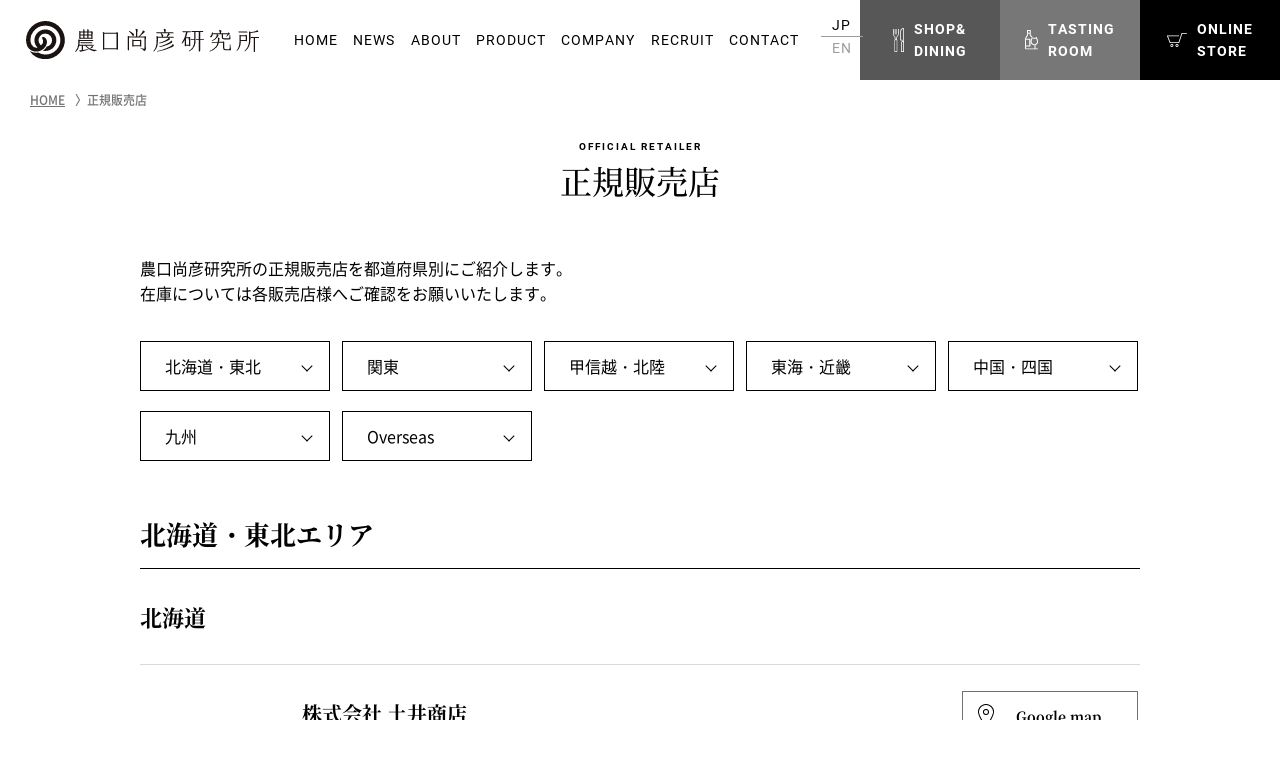

--- FILE ---
content_type: text/html; charset=UTF-8
request_url: https://noguchi-naohiko.co.jp/shop
body_size: 116638
content:
<!DOCTYPE html>
<html lang="ja">

<head>
	<!-- Google Tag Manager -->
<script>(function(w,d,s,l,i){w[l]=w[l]||[];w[l].push({'gtm.start':
new Date().getTime(),event:'gtm.js'});var f=d.getElementsByTagName(s)[0],
j=d.createElement(s),dl=l!='dataLayer'?'&l='+l:'';j.async=true;j.src=
'https://www.googletagmanager.com/gtm.js?id='+i+dl;f.parentNode.insertBefore(j,f);
})(window,document,'script','dataLayer','GTM-WN5D9BTR');</script>
<!-- End Google Tag Manager -->

	<meta charset="utf-8">
	<title>正規販売店一覧｜農口尚彦研究所</title>
<meta name="description" content="農口尚彦研究所の正規販売店を都道府県別にご紹介しています。在庫については各販売店様へご確認をお願いいたします。" />
	<!-- ▼▼ OGPタグ・canonical ▼▼ -->
	<script src="https://noguchi-naohiko.co.jp/common/js/jquery.js"></script>
	<script>
		//現在のページURLとタイトルとdescriptionを取得する
		var urlSrc = document.URL;
		var title = document.title;
		var description = $("meta[name=description]").attr("content");


		url = htmlentities(urlSrc);

		function htmlentities(str) {
			return String(str).replace(/&/g, "&amp;")
				.replace(/"/g, "&quot;")
				.replace(/'/g, "&#39;")
				.replace(/</g, "&lt;")
				.replace(/>/g, "&gt;")
		}
	</script>

	<meta property="og:site_name" content="農口尚彦研究所" /><!-- サイトごとに変更 -->
		<meta property="og:type" content="article" />
	
	<script>
		//現在の内容を書き出す
		document.head.insertAdjacentHTML('beforeend', '<meta property="og:url" content="' + url + '" />');
		document.head.insertAdjacentHTML('beforeend', '<meta property="og:title" content="' + title + '" />');
		document.head.insertAdjacentHTML('beforeend', '<meta property="og:description" content="' + description + '" />');
	</script>
	<meta property="og:image" content="https://noguchi-naohiko.co.jp/common/img/ogp.jpg">
	<meta property="og:locale" content="ja_jp" />
	<!-- ▲▲ OGPタグ・canonical ▲▲ -->

	<!--[if IE]><meta http-equiv="X-UA-Compatible" content="IE=edge,chrome=1,11"><![endif]-->
	<meta name="format-detection" content="telephone=no,address=no,email=no">
	<!-- ▼iPad対応 -->
	<script type="text/javascript" async>
		if ((navigator.userAgent.indexOf('iPhone') > 0) || navigator.userAgent.indexOf('iPod') > 0 || navigator.userAgent.indexOf('Android') > 0) {
			document.head.insertAdjacentHTML('beforeend', '<meta name="viewport" content="width=device-width, minimum-scale=0.1" />');
		} else {
			document.head.insertAdjacentHTML('beforeend', '<meta name="viewport" content="width=1000">');
		}
	</script>

	<link rel="shortcut icon" href="https://noguchi-naohiko.co.jp/favicon.ico" />
	<link href="https://noguchi-naohiko.co.jp/common/css/reset.css" rel="stylesheet" type="text/css" />
	<link href="https://noguchi-naohiko.co.jp/common/css/fonts.css" rel="stylesheet" media="all" type="text/css" />
	<link href="https://noguchi-naohiko.co.jp/common/css/base.css" rel="stylesheet" media="all" type="text/css" />

	<link href="https://noguchi-naohiko.co.jp/common/css/shop.css" rel="stylesheet" media="all" type="text/css" />
</head>

<body id="shop">
<!-- Google Tag Manager (noscript) -->
<noscript><iframe src="https://www.googletagmanager.com/ns.html?id=GTM-WN5D9BTR"
height="0" width="0" style="display:none;visibility:hidden"></iframe></noscript>
<!-- End Google Tag Manager (noscript) -->

<span class="guidance"><a id="pagetop"><img src="https://noguchi-naohiko.co.jp/common/img/spacer.gif" alt="このページの先頭です" /></a></span>

<div id="wrapper">
	<div id="screen"></div>

	<header>
		<div class="header_inner">
			<h1 id="site_title"><a href="https://noguchi-naohiko.co.jp"><img src="https://noguchi-naohiko.co.jp/common/img/h_logo.svg" alt="農口尚彦研究所"></a></h1>
		</div><!-- /.header_inner -->
		<ul class="color_link">
			<li class="h_dining"><a href="https://noguchi-naohiko.co.jp/shop_dining"><img src="common/img/icon_dining.svg" alt="" class="pc">SHOP&<br>DINING</a></li>
			<li class="h_tasting"><a href="https://noguchi-naohiko.co.jp/tasting_room"><img src="common/img/icon_tasting.svg" alt="" class="pc">TASTING<br>ROOM</a></li>
			<li class="h_online"><a href="https://shop.noguchi-naohiko.co.jp/" target="_blank"><img src="common/img/icon_cart.svg" alt="" class="pc">ONLINE<br>STORE</a></li>
		</ul>
        <p class="lang"><a href="https://noguchi-naohiko.co.jp" class="active">JP</a><a href="https://noguchi-naohiko.co.jp/en">EN</a></p>
		<nav id="gnav" role="navigation">
			<ul>
				<li><a href="https://noguchi-naohiko.co.jp">HOME</a></li>
				<li><a href="https://noguchi-naohiko.co.jp/news">NEWS</a></li>
				<li><a href="https://noguchi-naohiko.co.jp/about">ABOUT</a></li>
				<li><a href="https://noguchi-naohiko.co.jp/product">PRODUCT</a></li>
				<li><a href="https://noguchi-naohiko.co.jp/company">COMPANY</a></li>
				<li><a href="https://noguchi-naohiko.co.jp/recruit">RECRUIT</a></li>
				<li><a href="https://noguchi-naohiko.co.jp/contact">CONTACT</a></li>
			</ul>
			<div class="sp">
				<div class="flex_box">
					<div class="btn"><a href="https://noguchi-naohiko.co.jp/tasting_room">TASTING ROOM</a></div>
					<div class="btn"><a href="https://shop.noguchi-naohiko.co.jp/" target="_blank">ONLINE STORE</a></div>
				</div>
				<ul class="sns">
					<li><a href="https://www.facebook.com/%E8%BE%B2%E5%8F%A3%E5%B0%9A%E5%BD%A6%E7%A0%94%E7%A9%B6%E6%89%80-1328817527232199/" target="_blank"><img src="https://noguchi-naohiko.co.jp/common/img/icon_fb.svg" alt="Facebook"></a></li>
					<li><a href="https://www.instagram.com/noguchi_naohiko_official/" target="_blank"><img src="https://noguchi-naohiko.co.jp/common/img/icon_insta.svg" alt="Instagram"></a></li>
				</ul>
			</div>
		</nav>
		<span class="guidance"><a href="#contents_start">本文へジャンプします。</a></span>
		<div class="menu">
			<p class="icon"><span></span></p>
		</div>
	</header>


	<div id="main" role="main">
	<span class="guidance"><a id="contents_start"><img src="./common/img/spacer.gif" alt="ここから本文です" /></a></span>
	<!--パンくず -->
	<nav id="path">
		<ol>
			<li><a href="https://noguchi-naohiko.co.jp">HOME</a></li>
			<li class="now">正規販売店</li>
		</ol>
	</nav>

	<h2 class="title NotoSerif"><span class="roboto">OFFICIAL RETAILER</span>正規販売店</h2>
	<section id="nav_area">
		<div class="container">
			<p>農口尚彦研究所の正規販売店を都道府県別にご紹介します。<br>在庫については各販売店様へご確認をお願いいたします。</p>
			<ul>
				<li><a href="#area01">北海道・東北</a></li>
				<li><a href="#area02">関東</a></li>
				<li><a href="#area03">甲信越・北陸</a></li>
				<li><a href="#area04">東海・近畿</a></li>
				<li><a href="#area05">中国・四国</a></li>
				<li><a href="#area06">九州</a></li>
				<li><a href="#area07">Overseas</a></li>
			</ul>
		</div>
		<!--/.container-->
	</section>
	<!-- #nav_area -->

	<section id="shop_area">
		<div class="container">
			<div id="area01">
				<h2 class="border NotoSerif">北海道・東北エリア</h2>
				<div class="inner_wrap">
				<h3 class="NotoSerif">北海道</h3>
				<ul class="inner_list">
					<li>
						<div class="category">
						</div>
						<!-- /.category -->
						<div class="shop_detail">
							<p class="name">株式会社 土井商店</p>
							<p class="adress">〒078-8803 北海道旭川市緑が丘東3条1丁目12-4</p>
							<p class="tel">TEL:<span class="tel-moji">0166-60-6066</span></p>
						</div>
						<p class="map"><a href="https://goo.gl/maps/fSShGmwRUhUceyuT7" target="_blank">Google map</a></p>
					</li>
					<li>
						<div class="category">
						</div>
						<!-- /.category -->
						<div class="shop_detail">
							<p class="name">大丸札幌店 和洋酒売場</p>
							<p class="adress">〒060-0005 北海道札幌市中央区北5条西4-7</p>
							<p class="tel">TEL:<span class="tel-moji">011-828-1111</span></p>
						</div>
						<p class="map"><a href="https://goo.gl/maps/VaVo3DYNueFdda769" target="_blank">Google map</a></p>
					</li>
				</ul>

				</div>
				<!-- /.inner_wrap -->
			</div>
			<!-- /#area01 -->

			<div id="area02">
				<h2 class="border NotoSerif">関東エリア</h2>
				<div class="inner_wrap">
				<h3 class="NotoSerif">栃木県</h3>
					<ul class="inner_list">
					<li>
						<div class="category">
						</div>
						<!-- /.category -->
						<div class="shop_detail">
							<p class="name"><a href="https://www.saitousaketen.co.jp/" target="_blank">さいとう酒店</a></p>
							<p class="adress">〒324-0047 栃木県大田原市美原1-1-7</p>
							<p class="tel">TEL:<span class="tel-moji">0287-22-2505</span></p>
						</div>
						<p class="map"><a href="https://goo.gl/maps/qV7sXoJXGYpzxjKf9" target="_blank">Google map</a></p>
					</li>
					</ul>
					<h3 class="NotoSerif">群馬県</h3>
					<ul class="inner_list">
						<li>
							<div class="category">
							</div>
							<!-- /.category -->
							<div class="shop_detail">
								<p class="name">株式会社戸田酒店</p>
								<p class="adress">〒371-0024 群馬県前橋市表町2-30-3</p>
								<p class="tel">TEL:<span class="tel-moji">042-226-5583</span></p>
							</div>
							<p class="map"><a href="https://goo.gl/maps/ck134i4Fpzviqx7Q7" target="_blank">Google map</a></p>
						</li>
					</ul>
				</div>
				<div class="inner_wrap">
				<h3 class="NotoSerif">埼玉県</h3>
				<ul class="inner_list">
					<li>
						<div class="category">
						</div>
						<!-- /.category -->
						<div class="shop_detail">
							<p class="name"><a href="https://horikoshi-s.com/shop/" target="_blank">ほりこし商店</a></p>
							<p class="adress">〒350-0206 埼玉県坂戸市中小坂866-13</p>
							<p class="tel">TEL:<span class="tel-moji">049-283-9151</span></p>
						</div>
						<p class="map"><a href="https://maps.app.goo.gl/bpsEsdCysCHFsfnK8" target="_blank">Google map</a></p>
					</li>
					<li>
						<div class="category">
						</div>
						<!-- /.category -->
						<div class="shop_detail">
							<p class="name">キングショップ誠屋</p>
							<p class="adress">〒350-2201 埼玉県鶴ヶ島市富士見2-18-14</p>
							<p class="tel">TEL:<span class="tel-moji">049-285-8311</span></p>
						</div>
						<p class="map"><a href="https://maps.app.goo.gl/UzUhAhvbhHW697Ae7" target="_blank">Google map</a></p>
					</li>
					<li>
						<div class="category">
						</div>
						<!-- /.category -->
						<div class="shop_detail">
							<p class="name">豊平大久保酒店</p>
							<p class="adress">〒354-0011 埼玉県富士見市水子5003-3</p>
							<p class="tel">TEL:<span class="tel-moji">049-251-0876</span></p>
						</div>
						<p class="map"><a href="https://maps.app.goo.gl/9Hv337BtLWCif9gG6" target="_blank">Google map</a></p>
					</li>
					<li>
						<div class="category">
						</div>
						<!-- /.category -->
						<div class="shop_detail">
							<p class="name">はし本商店</p>
							<p class="adress">〒360-0031 埼玉県熊谷市末広3-12-10 ＴＳビル 1F</p>
							<p class="tel">TEL:<span class="tel-moji">048-521-3504</span></p>
						</div>
						<p class="map"><a href="https://maps.app.goo.gl/tcYULchvyXSLy5RA9" target="_blank">Google map</a></p>
					</li>
					<li>
						<div class="category">
						</div>
						<!-- /.category -->
						<div class="shop_detail">
							<p class="name"><a href="https://matsuzaki-shop.jp/" target="_blank">株式会社マツザキ中福本店</a></p>
							<p class="adress">〒350-1156 埼玉県川越市中福547番地</p>
							<p class="tel">TEL:<span class="tel-moji">049-243-4022</span></p>
						</div>
						<p class="map"><a href="https://maps.app.goo.gl/8NeX6LmkVVMcK9nv6" target="_blank">Google map</a></p>
					</li>
					<li>
						<div class="category">
						</div>
						<!-- /.category -->
						<div class="shop_detail">
							<p class="name"><a href="https://matsuzaki-shop.jp/" target="_blank">株式会社マツザキ新宿店</a></p>
							<p class="adress">〒350-1124 埼玉県川越市新宿町1-25-48</p>
							<p class="tel">TEL:<span class="tel-moji">049-220-1622</span></p>
						</div>
						<p class="map"><a href="https://maps.app.goo.gl/1cSdQf2Nay2kr9t47" target="_blank">Google map</a></p>
					</li>
					<li>
						<div class="category">
						</div>
						<!-- /.category -->
						<div class="shop_detail">
							<p class="name">有限会社 酒舗 炉満亭</p>
							<p class="adress">〒339-0032 埼玉県さいたま市岩槻区南下新井1206-3</p>
							<p class="tel">TEL:<span class="tel-moji">048-798-1164</span></p>
						</div>
						<p class="map"><a href="https://goo.gl/maps/49txQpxZv7trTfGX7" target="_blank">Google map</a></p>
					</li>
					<li>
						<div class="category">
						</div>
						<!-- /.category -->
						<div class="shop_detail">
							<p class="name">阿波屋</p>
							<p class="adress">〒330-0855 埼玉県さいたま市大宮区上小町1022-2</p>
							<p class="tel">TEL:<span class="tel-moji">048-642-667</span></p>
						</div>
						<p class="map"><a href="https://goo.gl/maps/zXU3tjwq1nhp7RvZA" target="_blank">Google map</a></p>
					</li>
					<li>
						<div class="category">
						</div>
						<!-- /.category -->
						<div class="shop_detail">
							<p class="name"><a href="https://matsuzaki-shop.jp/" target="_blank">株式会社マツザキ浦和パルコ店</a></p>
							<p class="adress">〒330-0055 埼玉県さいたま市浦和区東高砂町11-1 浦和PARCO1F</p>
							<p class="tel">TEL:<span class="tel-moji">048-611-8573</span></p>
						</div>
						<p class="map"><a href="https://maps.app.goo.gl/BXVYHRsZCd8ks1Tu7" target="_blank">Google map</a></p>
					</li>
				</ul>
				</div>
				<!-- /.inner_wrap -->
				<div class="inner_wrap">
				<h3 class="NotoSerif">千葉県</h3>
				<ul class="inner_list">
					<li>
						<div class="category">
						</div>
						<!-- /.category -->
						<div class="shop_detail">
							<p class="name">IMADEYA 千葉本店</p>
							<p class="adress">〒260-0801 千葉県千葉市中央区仁戸名町714-4</p>
							<p class="tel">TEL:<span class="tel-moji">043-264-1439</span></p>
						</div>
						<p class="map"><a href="https://goo.gl/maps/DcUx5367mQJWw8gz7" target="_blank">Google map</a></p>
					</li>
					<li>
						<div class="category">
						</div>
						<!-- /.category -->
						<div class="shop_detail">
							<p class="name">IMADEYA 千葉エキナカ店</p>
							<p class="adress">〒260-0031 千葉県千葉市中央区新千葉1-1-1 ペリエJR千葉エキナカ3F</p>
							<p class="tel">TEL:<span class="tel-moji">043-306-2133</span></p>
						</div>
						<p class="map"><a href="https://g.page/imadeya-chiba-ekinaka?share" target="_blank">Google map</a></p>
					</li>
					<li>
						<div class="category">
						</div>
						<!-- /.category -->
						<div class="shop_detail">
							<p class="name"><a href="https://www.rakuten.ne.jp/gold/jizakenoshimaya/" target="_blank">酒商 島屋</a></p>
							<p class="adress">〒264-0032 千葉県千葉市若葉区みつわ台3-14-23</p>
							<p class="tel">TEL:<span class="tel-moji">043-252-3251</span></p>
						</div>
						<p class="map"><a href="https://goo.gl/maps/bpFy9YApePWV6Wka6" target="_blank">Google map</a></p>
					</li>
					<li>
						<div class="category">
						</div>
						<!-- /.category -->
						<div class="shop_detail">
							<p class="name"><a href="https://www.yajima-jizake.co.jp/" target="_blank">矢島酒店</a></p>
							<p class="adress">〒273-0047 千葉県船橋市藤原7-1-1</p>
							<p class="tel">TEL:<span class="tel-moji">047-438-5203</span></p>
						</div>
						<p class="map"><a href="https://maps.app.goo.gl/UXaQP1Cpj4cH6y658" target="_blank">Google map</a></p>
					</li>
					<li>
						<div class="category">
						</div>
						<!-- /.category -->
						<div class="shop_detail">
							<p class="name"><a href="https://shop.hamadaya-saketen.com/" target="_blank">株式会社 浜田屋酒店</a></p>
							<p class="adress">〒299-3236 千葉県大網白里市みやこ野1-1-1</p>
							<p class="tel">TEL:<span class="tel-moji">0475-72-0096</span></p>
						</div>
						<p class="map"><a href="https://goo.gl/maps/hvsJnuYkXCUJVhgXA" target="_blank">Google map</a></p>
					</li>
					<li>
						<div class="category">
						</div>
						<!-- /.category -->
						<div class="shop_detail">
							<p class="name">株式会社藤屋</p>
							<p class="adress">〒286-0127 千葉県成田市小菅460</p>
							<p class="tel">TEL:<span class="tel-moji">0476-33-1177</span></p>
						</div>
						<p class="map"><a href="https://maps.app.goo.gl/XbWZFRtUJ5SxXQGy7" target="_blank">Google map</a></p>
					</li>
					<li>
						<div class="category">
						</div>
						<!-- /.category -->
						<div class="shop_detail">
							<p class="name"><a href="https://www.v-yamazaki.co.jp/collections/nihonshu" target="_blank">ヴィノスやまざき　流山おおたかの森店</a></p>
							<p class="adress">〒270-0128 千葉県流山市おおたかの森西1-2-3 アゼリアテラスA棟1階</p>
							<p class="tel">TEL:<span class="tel-moji">04-7189-8942</span></p>
						</div>
						<p class="map"><a href="https://maps.app.goo.gl/EL4DcFsaddyvbmBD9" target="_blank">Google map</a></p>
					</li>
				</ul>
				</div>
				<!-- /.inner_wrap -->
				<div class="inner_wrap">
				<h3 class="NotoSerif">東京都</h3>
				<ul class="inner_list">
				<li>
						<div class="category">
						</div>
						<!-- /.category -->
						<div class="shop_detail">
							<p class="name"><a href="https://www.motohara-sake.jp/" target="_blank">株式会社モトハラ</a></p>
							<p class="adress">〒120-0041 東京都足立区千住元町1-13</p>
							<p class="tel">TEL:<span class="tel-moji">03-3381-2595</span></p>
						</div>
						<p class="map"><a href="https://maps.app.goo.gl/8BofjHNWesRGXqov6" target="_blank">Google map</a></p>
					</li>
					<li>
						<div class="category">
						</div>
						<!-- /.category -->
						<div class="shop_detail">
							<p class="name"><a href="https://www.hasegawasaketen.com/eshop/" target="_blank">株式会社はせがわ酒店亀戸店</a></p>
							<p class="adress">〒136-0071 東京都江東区亀戸1-18-12</p>
							<p class="tel">TEL:<span class="tel-moji">03-5875-0404</span></p>
						</div>
						<p class="map"><a href="https://goo.gl/maps/ptM7AvLvdoNjrwke8" target="_blank">Google map</a></p>
					</li>
					<li>
						<div class="category">
						</div>
						<!-- /.category -->
						<div class="shop_detail">
							<p class="name"><a href="https://www.kairindo.jp/" target="_blank">株式会社海林堂</a></p>
							<p class="adress">〒135-0033 東京都江東区深川2-12-1大野屋ビル1階</p>
							<p class="tel">TEL:<span class="tel-moji">03-6381-8455</span></p>
						</div>
						<p class="map"><a href="https://maps.app.goo.gl/eqjo7VJ3YKq1BGqw6" target="_blank">Google map</a></p>
					</li>
					<li>
						<div class="category">
						</div>
						<!-- /.category -->
						<div class="shop_detail">
							<p class="name"><a href="https://www.hasegawasaketen.com/eshop/" target="_blank">はせがわ酒店 東京スカイツリー・ソラマチ店</a></p>
							<p class="adress">〒131-0045 東京都墨田区押上1-1-2 ソラマチ商店街「東京スカイツリータウン内東京ソラマチ」1F</p>
							<p class="tel">TEL:<span class="tel-moji">03-5610-2770</span></p>
						</div>
						<p class="map"><a href="https://goo.gl/maps/cGTqDcVXNGYRkkug6" target="_blank">Google map</a></p>
					</li>
					<li>
						<div class="category">
						</div>
						<!-- /.category -->
						<div class="shop_detail">
							<p class="name"><a href="https://www.hasegawasaketen.com/eshop/" target="_blank">はせがわ酒店 日本橋店</a></p>
							<p class="adress">〒103-0023 東京都中央区日本橋本町2-1-1 武田グローバル本社1F</p>
							<p class="tel">TEL:<span class="tel-moji">03-6262-3111</span></p>
						</div>
						<p class="map"><a href="https://goo.gl/maps/pceDhasSyGXXTyQ89" target="_blank">Google map</a></p>
					</li>
					<li>
						<div class="category">
						</div>
						<!-- /.category -->
						<div class="shop_detail">
							<p class="name"><a href="https://www.hasegawasaketen.com/eshop/" target="_blank">はせがわ酒店 東京駅GranSta店</a></p>
							<p class="adress">〒100-0005 東京都千代田区丸の内1-9-1 JR東日本東京駅構内B1</p>
							<p class="tel">TEL:<span class="tel-moji">03-6420-3409</span></p>
						</div>
						<p class="map"><a href="https://goo.gl/maps/6fzJ3HfsWbr3rCU78" target="_blank">Google map</a></p>
					</li>
					<li>
						<div class="category">
						</div>
						<!-- /.category -->
						<div class="shop_detail">
							<p class="name"><a href="https://www.hasegawasaketen.com/eshop/" target="_blank">はせがわ酒店 パレスホテル東京店</a></p>
							<p class="adress">〒100-0005 東京都千代田区丸の内1-1-1 パレスホテル東京 B1</p>
							<p class="tel">TEL:<span class="tel-moji">03-5220-2828</span></p>
						</div>
						<p class="map"><a href="https://goo.gl/maps/G5A9M8qzxmfc46QZ9" target="_blank">Google map</a></p>
					</li>
					<li>
						<div class="category">
						</div>
						<!-- /.category -->
						<div class="shop_detail">
							<p class="name"><a href="https://www.hasegawasaketen.com/eshop/" target="_blank">はせがわ酒店 麻布十番店</a></p>
							<p class="adress">〒106-0045 東京都港区麻布十番2-3-3</p>
							<p class="tel">TEL:<span class="tel-moji">03-5439-9498</span></p>
						</div>
						<p class="map"><a href="https://goo.gl/maps/y9SU17VKG5oVLMze8" target="_blank">Google map</a></p>
					</li>
					<li>
						<div class="category">
						</div>
						<!-- /.category -->
						<div class="shop_detail">
							<p class="name"><a href="https://www.rakuten.co.jp/toranomonnmasumoto/" target="_blank">リカーショップ 虎ノ門升本</a></p>
							<p class="adress">〒105-0001 東京都港区虎ノ門1-7-6</p>
							<p class="tel">TEL:<span class="tel-moji">03-3501-2810</span></p>
						</div>
						<p class="map"><a href="https://maps.app.goo.gl/9pnarEb61pmpdF738" target="_blank">Google map</a></p>
					</li>
					<li>
						<div class="category">
						</div>
						<!-- /.category -->
						<div class="shop_detail">
							<p class="name">SAKE MIZUHASHI</p>
							<p class="adress">〒106-0032 東京都港区六本木3-3-4</p>
							<p class="tel">TEL:<span class="tel-moji">03-5545-5910</span></p>
						</div>
						<p class="map"><a href="https://maps.app.goo.gl/QbGiPNa3cU75j7xk6" target="_blank">Google map</a></p>
					</li>
					<li>
						<div class="category">
						</div>
						<!-- /.category -->
						<div class="shop_detail">
							<p class="name">IMADEYA SUMIDA</p>
							<p class="adress">〒130-0022 東京都墨田区江東橋4-27-14 錦糸町PARCO 1F すみだフードホール</p>
							<p class="tel">TEL:<span class="tel-moji">03-5669-0027</span></p>
						</div>
						<p class="map"><a href="https://goo.gl/maps/qGA2Frb9W6cMrkef7" target="_blank">Google map</a></p>
					</li>
					<li>
						<div class="category">
						</div>
						<!-- /.category -->
						<div class="shop_detail">
							<p class="name"><a href="https://imadeya.co.jp/" target="_blank">いまでや 清澄白河</a></p>
							<p class="adress">〒135-0023 東京都江東区平野2-6-8 1F</p>
							<p class="tel">TEL:<span class="tel-moji">03-6458-5677</span></p>
						</div>
						<p class="map"><a href="https://goo.gl/maps/qywMXCnjuFebtpbT8" target="_blank">Google map</a></p>
					</li>
					<li>
						<div class="category">
							<p class="professional">業務用専門</p>
						</div>
						<!-- /.category -->
						<div class="shop_detail">
							<p class="name">幸田株式会社 （東京営業部）</p>
							<p class="adress">〒135-0062 東京都江東区東雲2-3-1</p>
							<p class="tel">TEL:<span class="tel-moji">03-3527-5245</span></p>
						</div>
						<p class="map"><a href="https://goo.gl/maps/rZN9ZeJxwvnsDiJf6" target="_blank">Google map</a></p>
					</li>
					<li>
						<div class="category">
						</div>
						<!-- /.category -->
						<div class="shop_detail">
							<p class="name">株式会社田口屋</p>
							<p class="adress">〒135-0006 東京都江東区常盤2-6-11</p>
							<p class="tel">TEL:<span class="tel-moji">03-3634-4711</span></p>
						</div>
						<p class="map"><a href="https://goo.gl/maps/MB5bPKftVfsYyFCk9" target="_blank">Google map</a></p>
					</li>
					<li>
						<div class="category">
						</div>
						<!-- /.category -->
						<div class="shop_detail">
							<p class="name"><a href="https://suzukishuhan.com/" target="_blank">鈴木酒販 三ノ輪本店</a></p>
							<p class="adress">〒110-0003 東京都台東区根岸5-25-2</p>
							<p class="tel">TEL:<span class="tel-moji">03-3802-8752</span></p>
						</div>
						<p class="map"><a href="https://goo.gl/maps/ToNxGWpdPbzw3GAb9" target="_blank">Google map</a></p>
					</li>
					<li>
						<div class="category">
						</div>
						<!-- /.category -->
						<div class="shop_detail">
							<p class="name">株式会社升宏</p>
							<p class="adress">〒111-0035 東京都台東区西浅草2-19-9</p>
							<p class="tel">TEL:<span class="tel-moji">03-3841-0059</span></p>
						</div>
						<p class="map"><a href="https://maps.app.goo.gl/MF6kXvuViSia6Hzi9" target="_blank">Google map</a></p>
					</li>
					<li>
						<div class="category">
						</div>
						<!-- /.category -->
						<div class="shop_detail">
							<p class="name"><a href="https://sakenodaimasu.com/" target="_blank">酒の大枡 本店</a></p>
							<p class="adress">〒111-0032 東京都台東区浅草4-22-9</p>
							<p class="tel">TEL:<span class="tel-moji">03-3874-8011</span></p>
						</div>
						<p class="map"><a href="https://goo.gl/maps/U537oZKd7BkExmDs9" target="_blank">Google map</a></p>
					</li>
					<li>
						<div class="category">
						</div>
						<!-- /.category -->
						<div class="shop_detail">
							<p class="name"><a href="https://www.v-yamazaki.co.jp/collections/nihonshu" target="_blank">ヴィノスやまざき 有楽町店</a></p>
							<p class="adress">〒100-0006 東京都千代田区有楽町 2-7-1 イトシアフードアベニュー地下1階</p>
							<p class="tel">TEL:<span class="tel-moji">03-5224-6391</span></p>
						</div>
						<p class="map"><a href="https://maps.app.goo.gl/zvM69Dh8DPkMKpbW9" target="_blank">Google map</a></p>
					</li>
					<li>
						<div class="category">
						</div>
						<!-- /.category -->
						<div class="shop_detail">
							<p class="name">大丸東京店</p>
							<p class="adress">〒100-6701 東京都千代田区丸の内1-9-1</p>
							<p class="tel">TEL:<span class="tel-moji">03-3212-8011</span></p>
						</div>
						<p class="map"><a href="https://goo.gl/maps/ZWD1DiT9M5A72zur5" target="_blank">Google map</a></p>
					</li>
					<li>
						<div class="category">
						</div>
						<!-- /.category -->
						<div class="shop_detail">
							<p class="name"><a href="https://sakenodaimasu.com/" target="_blank">酒の大枡 雷門店</a></p>
							<p class="adress">〒111-0032 東京都台東区浅草1-2-8</p>
							<p class="tel">TEL:<span class="tel-moji">03-5806-3811</span></p>
						</div>
						<p class="map"><a href="https://goo.gl/maps/Z6p6kdqXacGVDcuB9" target="_blank">Google map</a></p>
					</li>
					<li>
						<div class="category">
						</div>
						<!-- /.category -->
						<div class="shop_detail">
							<p class="name">株式会社桑原商店</p>
							<p class="adress">〒141-0031 東京都品川区西五反田2-29-2</p>
							<p class="tel">TEL:<span class="tel-moji">03-3491-4352</span></p>
						</div>
						<p class="map"><a href="https://maps.app.goo.gl/4QXMJE6GZqQDb1eD7" target="_blank">Google map</a></p>
					</li>
					<li>
						<div class="category">
						</div>
						<!-- /.category -->
						<div class="shop_detail">
							<p class="name">宮田屋</p>
							<p class="adress">〒104-0032 東京都中央区八丁堀3-22-10</p>
							<p class="tel">TEL:<span class="tel-moji">03-3551-4538</span></p>
						</div>
						<p class="map"><a href="https://maps.app.goo.gl/jVyxknhLQZGt6GfW9" target="_blank">Google map</a></p>
					</li>
					<li>
						<div class="category">
						</div>
						<!-- /.category -->
						<div class="shop_detail">
							<p class="name">日本橋三越本店</p>
							<p class="adress">〒103-8001 東京都中央区日本橋室町1-4-1</p>
							<p class="tel">TEL:<span class="tel-moji">03-3241-3311</span></p>
						</div>
						<p class="map"><a href="https://goo.gl/maps/yPuxp28tLzU1SqSj6" target="_blank">Google map</a></p>
					</li>
					<li>
						<div class="category">
						</div>
						<!-- /.category -->
						<div class="shop_detail">
							<p class="name">株式会社 さかい屋</p>
							<p class="adress">〒103-0022 東京都中央区日本橋室町3-4-4 OVOL日本橋ビル 2F</p>
							<p class="tel">TEL:<span class="tel-moji">03-3241-0368</span></p>
						</div>
						<p class="map"><a href="https://goo.gl/maps/v4dDVmfyC9uPYYf97" target="_blank">Google map</a></p>
					</li>
					<!-- <li>
						<div class="category">
						</div>
						<div class="shop_detail">
							<p class="name">いしかわ百万石物語 江戸本店</p>
							<p class="adress">〒104-0061 東京都中央区銀座2-2-18 TH銀座ビル</p>
							<p class="tel">TEL:<span class="tel-moji">03-5579-5890</span></p>
						</div>
						<p class="map"><a href="https://goo.gl/maps/k6tKMkTrzdDLzjRs6" target="_blank">Google map</a></p>
					</li> -->
					<li>
						<div class="category">
						</div>
						<!-- /.category -->
						<div class="shop_detail">
							<p class="name">銀座三越</p>
							<p class="adress">〒104-8212 東京都中央区銀座4-6-16</p>
							<p class="tel">TEL:<span class="tel-moji">03-3562-1111</span></p>
						</div>
						<p class="map"><a href="https://goo.gl/maps/mdHw1YigSQ1ubt4P7" target="_blank">Google map</a></p>
					</li>
					<li>
						<div class="category">
						</div>
						<!-- /.category -->
						<div class="shop_detail">
							<p class="name"><a href="https://www.v-yamazaki.co.jp/collections/nihonshu" target="_blank">ヴィノスやまざき 銀座店</a></p>
							<p class="adress">〒104-0061 東京都中央区銀座6-2-3</p>
							<p class="tel">TEL:<span class="tel-moji">03-6264-5838</span></p>
						</div>
						<p class="map"><a href="https://maps.app.goo.gl/v21QKUctRR1LSQJW7" target="_blank">Google map</a></p>
					</li>
					<li>
						<div class="category">
						</div>
						<!-- /.category -->
						<div class="shop_detail">
							<p class="name">IMADEYA GINZA</p>
							<p class="adress">〒104-0061 東京都中央区銀座6丁目10-1 B2F GINZA SIX 地下2階</p>
							<p class="tel">TEL:<span class="tel-moji">03-6264-5537</span></p>
						</div>
						<p class="map"><a href="https://g.page/imadeya-ginza?share" target="_blank">Google map</a></p>
					</li>
					<li>
						<div class="category">
						</div>
						<!-- /.category -->
						<div class="shop_detail">
							<p class="name">幸田株式会社 BiG銀座店</p>
							<p class="adress">〒104-0061 東京都中央区銀座7-4-14　光ビル 1F</p>
							<p class="tel">TEL:<span class="tel-moji">03-3573-0303</span></p>
						</div>
						<p class="map"><a href="https://goo.gl/maps/vaPDEUwyZmzMPnSG7" target="_blank">Google map</a></p>
					</li>
					<li>
						<div class="category">
						</div>
						<!-- /.category -->
						<div class="shop_detail">
							<p class="name">今未</p>
							<p class="adress">〒104-0061 東京都中央区銀座7-10-5</p>
							<p class="tel">TEL:<span class="tel-moji">03-5537-3309</span></p>
						</div>
						<p class="map"><a href="https://maps.app.goo.gl/74mGYBTtFKjEru3f8" target="_blank">Google map</a></p>
					</li>
					<li>
						<div class="category">
						</div>
						<!-- /.category -->
						<div class="shop_detail">
							<p class="name">日本酒ブティック銀座GINN</p>
							<p class="adress">〒104-0061 東京都中央区銀座7-14-15 SKビル1F</p>
							<p class="tel">TEL:<span class="tel-moji">03-6278-7536</span></p>
						</div>
						<p class="map"><a href="https://goo.gl/maps/SdJ6NCcMXzVyR4L67" target="_blank">Google map</a></p>
					</li>
					<li>
						<div class="category">
						</div>
						<!-- /.category -->
						<div class="shop_detail">
							<p class="name">食品雑貨はなみち</p>
							<p class="adress">〒104-0061 東京都中央区銀座4-12-15 歌舞伎座 地下2F 木挽町広場</p>
							<p class="tel">TEL:<span class="tel-moji">03-3545-6557</span></p>
						</div>
						<p class="map"><a href="https://goo.gl/maps/eFQChS7RBdqqaZMVA" target="_blank">Google map</a></p>
					</li>
					<li>
						<div class="category">
						</div>
						<!-- /.category -->
						<div class="shop_detail">
							<p class="name"><a href="https://syuraku-shop.jp/" target="_blank">株式会社ヤマロク</a></p>
							<p class="adress">〒110-0013 東京都台東区入谷1-8-2</p>
							<p class="tel">TEL:<span class="tel-moji">03-6278-7536</span></p>
						</div>
						<p class="map"><a href="https://goo.gl/maps/qRm1SmpSkDuJSjpT7" target="_blank">Google map</a></p>
					</li>
					<li>
						<div class="category">
						</div>
						<!-- /.category -->
						<div class="shop_detail">
							<p class="name"><a href="https://katidoki.shop/" target="_blank">酒の勝鬨</a></p>
							<p class="adress">〒104-0045 東京都中央区築地7-10-11</p>
							<p class="tel">TEL:<span class="tel-moji">03-3543-6301</span></p>
						</div>
						<p class="map"><a href="https://goo.gl/maps/Ap5jGvGX8XSwLxtK7" target="_blank">Google map</a></p>
					</li>
					<li>
						<div class="category">
						</div>
						<!-- /.category -->
						<div class="shop_detail">
							<p class="name">八重洲いしかわテラス</p>
							<p class="adress">〒104-0028 東京都中央区八重洲2-1-8 Kビル 1階</p>
							<p class="tel">TEL:<span class="tel-moji">03-6225-2177</span></p>
						</div>
						<p class="map"><a href="https://maps.app.goo.gl/LmdXpBT2suSm6fBy6" target="_blank">Google map</a></p>
					</li>
					<li>
						<div class="category">
						</div>
						<!-- /.category -->
						<div class="shop_detail">
							<p class="name">柏木岡芳商店</p>
							<p class="adress">〒169-0074 東京都新宿区北新宿2-22-1</p>
							<p class="tel">TEL:<span class="tel-moji">03-3371-1313</span></p>
						</div>
						<p class="map"><a href="https://maps.app.goo.gl/5qYDr8VpY4A1R3eh9" target="_blank">Google map</a></p>
					</li>
					<li>
						<div class="category">
						</div>
						<!-- /.category -->
						<div class="shop_detail">
							<p class="name">有限会社鈴伝</p>
							<p class="adress">〒160-0004 東京都新宿区四谷1-10</p>
							<p class="tel">TEL:<span class="tel-moji">03-3351-1777</span></p>
						</div>
						<p class="map"><a href="https://goo.gl/maps/aHzujV6y2MWoYTBH9" target="_blank">Google map</a></p>
					</li>
					<li>
						<div class="category">
						</div>
						<!-- /.category -->
						<div class="shop_detail">
							<p class="name">伊勢丹 新宿店</p>
							<p class="adress">〒160-0022 東京都新宿区新宿3-14-1 B1F 和酒ショップ</p>
							<p class="tel">TEL:<span class="tel-moji">03-3352-1111</span></p>
						</div>
						<p class="map"><a href="https://goo.gl/maps/DZSs2qUjdW62kCJX7" target="_blank">Google map</a></p>
					</li>
					<li>
						<div class="category">
						</div>
						<!-- /.category -->
						<div class="shop_detail">
							<p class="name">ムライ酒店</p>
							<p class="adress">〒150-0011 東京都渋谷区東3-26-3 小林ビル4F</p>
							<p class="tel">TEL:<span class="tel-moji">03-3406-3575</span></p>
						</div>
						<p class="map"><a href="https://g.page/muraisaketen?share" target="_blank">Google map</a></p>
					</li>
					<li>
						<div class="category">
						</div>
						<!-- /.category -->
						<div class="shop_detail">
							<p class="name"><a href="https://www.v-yamazaki.co.jp/collections/nihonshu" target="_blank">ヴィノスやまざき　広尾店</a></p>
							<p class="adress">〒150-0012  東京都渋谷区広尾5-4-14</p>
							<p class="tel">TEL:<span class="tel-moji">03-5789-7701</span></p>
						</div>
						<p class="map"><a href="https://maps.app.goo.gl/cMxcEwSr6hDmfjew5" target="_blank">Google map</a></p>
					</li>
					<li>
						<div class="category">
						</div>
						<!-- /.category -->
						<div class="shop_detail">
							<p class="name"><a href="https://ajinomachidaya.stores.jp/" target="_blank">株式会社味ノマチダヤ</a></p>
							<p class="adress">〒164-0002 東京都中野区上高田1-49-12</p>
							<p class="tel">TEL:<span class="tel-moji">03-3389-4551</span></p>
						</div>
						<p class="map"><a href="https://goo.gl/maps/rySf9gy6iHG9Pwro7" target="_blank">Google map</a></p>
					</li>
					<li>
						<div class="category">
						</div>
						<!-- /.category -->
						<div class="shop_detail">
							<p class="name">株式会社広島屋</p>
							<p class="adress">〒164-0011 東京都中野区中央3-44-7</p>
							<p class="tel">TEL:<span class="tel-moji">03-3383-0731</span></p>
						</div>
						<p class="map"><a href="https://goo.gl/maps/jg71LeBokArXvYHy6" target="_blank">Google map</a></p>
					</li>
					<li>
						<div class="category">
							<p class="professional">業務用専門</p>
						</div>
						<!-- /.category -->
						<div class="shop_detail">
							<p class="name">株式会社折原</p>
							<p class="adress">〒171-0014 東京都豊島区池袋2-75-8</p>
							<p class="tel">TEL:<span class="tel-moji">03-3986-8381</span></p>
						</div>
						<p class="map"><a href="https://goo.gl/maps/ChsJSEWA9yDo7DRJ6" target="_blank">Google map</a></p>
					</li>
					<li>
						<div class="category">
						</div>
						<!-- /.category -->
						<div class="shop_detail">
							<p class="name"><a href="https://www.v-yamazaki.co.jp/collections/nihonshu" target="_blank">ヴィノスやまざき　池袋店</a></p>
							<p class="adress">〒170-0013 東京都豊島区東池袋 3-1-2 サンシャインシティアルパ1F</p>
							<p class="tel">TEL:<span class="tel-moji">03-6907-8351</span></p>
						</div>
						<p class="map"><a href="https://maps.app.goo.gl/qGKpHjJPudNWPyhw6" target="_blank">Google map</a></p>
					</li>
					<li>
						<div class="category">
						</div>
						<!-- /.category -->
						<div class="shop_detail">
							<p class="name">株式会社平林酒店</p>
							<p class="adress">〒143-0023 東京都大田区山王3-28-5</p>
							<p class="tel">TEL:<span class="tel-moji">03-3771-4952</span></p>
						</div>
						<p class="map"><a href="https://goo.gl/maps/WDPWQMJFw5wtufth6" target="_blank">Google map</a></p>
					</li>
					<li>
						<div class="category">
						</div>
						<!-- /.category -->
						<div class="shop_detail">
							<p class="name"><a href="https://www.v-yamazaki.co.jp/collections/nihonshu" target="_blank">ヴィノスやまざき　中目黒店</a></p>
							<p class="adress">〒153-0051 東京都目黒区上目黒 3-4番15号 中目黒高架下1階</p>
							<p class="tel">TEL:<span class="tel-moji">03-6303-2107</span></p>
						</div>
						<p class="map"><a href="https://maps.app.goo.gl/fJru43T89v5s2sUAA" target="_blank">Google map</a></p>
					</li>
					<li>
						<div class="category">
						</div>
						<!-- /.category -->
						<div class="shop_detail">
							<p class="name"><a href="https://shop.kago-ya.net/" target="_blank">有限会社籠屋秋元商店下高井戸店</a></p>
							<p class="adress">〒156-0044 東京都世田谷区赤堤4-46-5 山崎ビル 1F</p>
							<p class="tel">TEL:<span class="tel-moji">03-3480-8931</span></p>
						</div>
						<p class="map"><a href="https://maps.app.goo.gl/znZnyb3msaGd94MKA" target="_blank">Google map</a></p>
					</li>
					<li>
						<div class="category">
						</div>
						<!-- /.category -->
						<div class="shop_detail">
							<p class="name"><a href="http://www.asahiyasaketen.com/" target="_blank">朝日屋酒店</a></p>
							<p class="adress">〒156-0044 東京都世田谷区赤堤1-14-13</p>
							<p class="tel">TEL:<span class="tel-moji">03-3324-1155</span></p>
						</div>
						<p class="map"><a href="https://g.page/asahiyasaketen-setagaya?share" target="_blank">Google map</a></p>
					</li>
					<li>
						<div class="category">
						</div>
						<!-- /.category -->
						<div class="shop_detail">
							<p class="name">有限会社小山商店</p>
							<p class="adress">〒206-0011 東京都多摩市関戸5-15-17</p>
							<p class="tel">TEL:<span class="tel-moji">042-375-7026</span></p>
						</div>
						<p class="map"><a href="https://goo.gl/maps/BLsgF6PtWkALUZGv9" target="_blank">Google map</a></p>
					</li>
					<li>
						<div class="category">
						</div>
						<!-- /.category -->
						<div class="shop_detail">
							<p class="name"><a href="https://shop.kago-ya.net/" target="_blank">有限会社籠屋秋元商店仙川店</a></p>
							<p class="adress">〒182-0002 東京都調布市仙川町1-21-26　第三マンションウエスト104</p>
							<p class="tel">TEL:<span class="tel-moji">03-3480-8931</span></p>
						</div>
						<p class="map"><a href="https://maps.app.goo.gl/rWcNxtj6s31g8bdU6" target="_blank">Google map</a></p>
					</li>
					<li>
						<div class="category">
						</div>
						<!-- /.category -->
						<div class="shop_detail">
							<p class="name"><a href="https://shop.kago-ya.net/" target="_blank">有限会社籠屋秋元商店本店</a></p>
							<p class="adress">〒201-0016 東京都狛江市駒井町3-34-3</p>
							<p class="tel">TEL:<span class="tel-moji">03-3480-8931</span></p>
						</div>
						<p class="map"><a href="https://maps.app.goo.gl/HpyDNiAHb8XiteK99" target="_blank">Google map</a></p>
					</li>
					<li>
						<div class="category">
						</div>
						<!-- /.category -->
						<div class="shop_detail">
							<p class="name"><a href="https://shop.kago-ya.net/" target="_blank">有限会社籠屋秋元商店マルシェ狛江店</a></p>
							<p class="adress">〒201-0013 東京都狛江市元和泉1-2 小田急マルシェ狛江　1F</p>
							<p class="tel">TEL:<span class="tel-moji">03-3480-8931</span></p>
						</div>
						<p class="map"><a href="https://maps.app.goo.gl/Pmsg8jpCU8aYtvbD7" target="_blank">Google map</a></p>
					</li>
					<li>
						<div class="category">
						</div>
						<!-- /.category -->
						<div class="shop_detail">
							<p class="name"><a href="https://kura-ya.com/" target="_blank">リカーポート蔵家</a></p>
							<p class="adress">〒194-0037 東京都町田市木曽西1-1-15</p>
							<p class="tel">TEL:<span class="tel-moji">042-793-2176</span></p>
						</div>
						<p class="map"><a href="https://maps.app.goo.gl/1An6UsSWNEcjpyTx5" target="_blank">Google map</a></p>
					</li>
					<li>
						<div class="category">
						</div>
						<!-- /.category -->
						<div class="shop_detail">
							<p class="name"><a href="https://www.sakaya-kurihara.jp/" target="_blank">さかや栗原町田店</a></p>
							<p class="adress">〒194-0045 東京都町田市南成瀬1-4-6</p>
							<p class="tel">TEL:<span class="tel-moji">042-727-2655</span></p>
						</div>
						<p class="map"><a href="https://maps.app.goo.gl/Gb3HEBMDSdDh997i9" target="_blank">Google map</a></p>
					</li>
				</ul>
				</div>
				<!-- /.inner_wrap -->
				<div class="inner_wrap">
				<h3 class="NotoSerif">神奈川県</h3>
				<ul class="inner_list">
					<li>
						<div class="category">
						</div>
						<!-- /.category -->
						<div class="shop_detail">
							<p class="name"><a href="https://www.v-yamazaki.co.jp/collections/nihonshu" target="_blank">ヴィノスやまざき　川崎アゼリア店</a></p>
							<p class="adress">〒210-0007 神奈川県川崎市川崎区駅前本町26-2-1041</p>
							<p class="tel">TEL:<span class="tel-moji">044-276-9195</span></p>
						</div>
						<p class="map"><a href="https://maps.app.goo.gl/EPAJHzfwiGKWNNYZ8" target="_blank">Google map</a></p>
					</li>
					<li>
						<div class="category">
						</div>
						<!-- /.category -->
						<div class="shop_detail">
							<p class="name"><a href="https://takekuma.co.jp/store/" target="_blank">有限会社たけくま 酒店 元住吉店</a></p>
							<p class="adress">〒211-0025 神奈川県川崎市中原区木月3-10-17</p>
							<p class="tel">TEL:<span class="tel-moji">044-522-0022</span></p>
						</div>
						<p class="map"><a href="https://maps.app.goo.gl/SAw6mHxNDghqawaa9" target="_blank">Google map</a></p>
					</li>
					<li>
						<div class="category">
						</div>
						<!-- /.category -->
						<div class="shop_detail">
							<p class="name"><a href="https://www.v-yamazaki.co.jp/collections/nihonshu" target="_blank">ヴィノスやまざき　武蔵小杉店</a></p>
							<p class="adress">〒211-0063 神奈川県川崎市中原区小杉町 3-472 武蔵小杉東急スクエア ステーションマーケット</p>
							<p class="tel">TEL:<span class="tel-moji">044-322-8166</span></p>
						</div>
						<p class="map"><a href="https://maps.app.goo.gl/wh3ZpW6aXhQ1qnMH9" target="_blank">Google map</a></p>
					</li>
					<li>
						<div class="category">
						</div>
						<!-- /.category -->
						<div class="shop_detail">
							<p class="name"><a href="https://takekuma.co.jp/store/" target="_blank">有限会社たけくま酒店 本店</a></p>
							<p class="adress">〒212-0026 神奈川県川崎市幸区紺屋町92番地</p>
							<p class="tel">TEL:<span class="tel-moji">044-522-0022</span></p>
						</div>
						<p class="map"><a href="https://g.page/takekuma-sake?share" target="_blank">Google map</a></p>
					</li>
					<li>
						<div class="category">
						</div>
						<!-- /.category -->
						<div class="shop_detail">
							<p class="name"><a href="https://www.v-yamazaki.co.jp/collections/nihonshu" target="_blank">ヴィノスやまざき　たまプラーザテラス店</a></p>
							<p class="adress">〒225-0002 神奈川県横浜市青葉区美しが丘 1-1-2 たまプラーザテラスゲートプラザ1階</p>
							<p class="tel">TEL:<span class="tel-moji">045-905-0805</span></p>
						</div>
						<p class="map"><a href="https://maps.app.goo.gl/dvc8sEbTbCwHxctk9" target="_blank">Google map</a></p>
					</li>
					<li>
						<div class="category">
						</div>
						<!-- /.category -->
						<div class="shop_detail">
							<p class="name"><a href="https://www.v-yamazaki.co.jp/collections/nihonshu" target="_blank">ヴィノスやまざき　CIAL横浜店</a></p>
							<p class="adress">〒220-0005 神奈川県横浜市西区南幸1-1-1 JR横浜タワー B1F</p>
							<p class="tel">TEL:<span class="tel-moji">045-595-9181</span></p>
						</div>
						<p class="map"><a href="https://maps.app.goo.gl/pL28xoNjg5QEAVyv9" target="_blank">Google map</a></p>
					</li>
					<li>
						<div class="category">
						</div>
						<!-- /.category -->
						<div class="shop_detail">
							<p class="name"><a href="https://www.v-yamazaki.co.jp/collections/nihonshu" target="_blank">ヴィノスやまざき　そごう横浜店</a></p>
							<p class="adress">〒220-8510 神奈川県横浜市西区髙島2-18-1 そごう横浜店地下2階</p>
							<p class="tel">TEL:<span class="tel-moji">045-465-5013</span></p>
						</div>
						<p class="map"><a href="https://maps.app.goo.gl/WMJDWCALx8h7Sndm8" target="_blank">Google map</a></p>
					</li>
					<li>
						<div class="category">
						</div>
						<!-- /.category -->
						<div class="shop_detail">
							<p class="name">有限会社 秋元商店</p>
							<p class="adress">〒233-0006 神奈川県横浜市港南区芹が谷5-1-11</p>
							<p class="tel">TEL:<span class="tel-moji">045-822-4534</span></p>
						</div>
						<p class="map"><a href="https://goo.gl/maps/ghzXBWBrNpWANFdv6" target="_blank">Google map</a></p>
					</li>
					<li>
						<div class="category">
						</div>
						<!-- /.category -->
						<div class="shop_detail">
							<p class="name"><a href="https://www.v-yamazaki.co.jp/collections/nihonshu" target="_blank">ヴィノスやまざき　小田原店</a></p>
							<p class="adress">〒250-0872 神奈川県小田原市中里208 ダイナシティWEST1階</p>
							<p class="tel">TEL:<span class="tel-moji">0465-46-1415</span></p>
						</div>
						<p class="map"><a href="https://maps.app.goo.gl/zfu8BLg6tqoBf4YG8" target="_blank">Google map</a></p>
					</li>
				</ul>
				</div>
				<!-- /.inner_wrap -->
			</div>
			<!-- /#area02 -->
			<div id="area03">
				<h2 class="border NotoSerif">甲信越・北陸エリア</h2>
				<div class="inner_wrap">
					<h3 class="NotoSerif">新潟県</h3>
					<ul class="inner_list">
						<li>
							<div class="category">
							</div>
							<!-- /.category -->
							<div class="shop_detail">
								<p class="name">新潟長谷川屋</p>
								<p class="adress">〒953-0072 新潟県西浦区鷲ノ木273</p>
								<p class="tel">TEL:<span class="tel-moji">0256-72-2858</span></p>
							</div>
							<p class="map"><a href="https://goo.gl/maps/7cTU4NBibvP7zrFU8" target="_blank">Google map</a></p>
						</li>
					</ul>
				</div>
				<!-- /.inner_wrap -->
				<div class="inner_wrap">
				<h3 class="NotoSerif">富山県</h3>
				<ul class="inner_list">
					<li>
						<div class="category">
						</div>
						<!-- /.category -->
						<div class="shop_detail">
							<p class="name"><a href="https://hokuriku-sake.com/" target="_blank">なかやす酒販株式会社</a></p>
							<p class="adress">〒933-0866 富山県高岡市清水町3-5-58</p>
							<p class="tel">TEL:<span class="tel-moji">0766-25-9000</span></p>
						</div>
						<p class="map"><a href="https://goo.gl/maps/6KHpPLKTV9p3jP5f7" target="_blank">Google map</a></p>
					</li>
					<li>
						<div class="category">
						</div>
						<!-- /.category -->
						<div class="shop_detail">
							<p class="name">酒商 田尻本店</p>
							<p class="adress">〒931-8358 富山県富山市岩瀬町102</p>
							<p class="tel">TEL:<span class="tel-moji">076-437-9674</span></p>
						</div>
						<p class="map"><a href="https://goo.gl/maps/um3HaGvceUnTJJAF8" target="_blank">Google map</a></p>
					</li>
					<li>
						<div class="category">
						</div>
						<!-- /.category -->
						<div class="shop_detail">
							<p class="name">みずの酒店</p>
							<p class="adress">〒931-8358 富山県富山市下奥井一丁目17番11号</p>
							<p class="tel">TEL:<span class="tel-moji">076-441-5648</span></p>
						</div>
						<p class="map"><a href="https://goo.gl/maps/5MtFucKHcnwjz7tA9" target="_blank">Google map</a></p>
					</li>
					<li>
						<div class="category">
							<p class="professional">業務用専門</p>
						</div>
						<!-- /.category -->
						<div class="shop_detail">
							<p class="name">寿酒販株式会社</p>
							<p class="adress">〒939-0256 富山県射水市広上2000-15</p>
							<p class="tel">TEL:<span class="tel-moji">0766-52-8770</span></p>
						</div>
						<p class="map"><a href="https://goo.gl/maps/tN8EcyiYebyN6hFW8" target="_blank">Google map</a></p>
					</li>
				</ul>
				</div>
				<!-- /.inner_wrap -->
				<div class="inner_wrap">
				<h3 class="NotoSerif">石川県</h3>
				<ul class="inner_list">
					<li>
						<div class="category">
						</div>
						<!-- /.category -->
						<div class="shop_detail">
							<p class="name">株式会社大丸</p>
							<p class="adress">〒927-1213 石川県珠洲市野々江町メの部48 フレッシュフード＆リカーDAIMARU</p>
							<p class="tel">TEL:<span class="tel-moji">0768-82-1156</span></p>
						</div>
						<p class="map"><a href="https://goo.gl/maps/jSgf1TJhNdd4gzwYA" target="_blank">Google map</a></p>
					</li>
					<li>
						<div class="category">
						</div>
						<!-- /.category -->
						<div class="shop_detail">
							<p class="name">株式会社今井商店</p>
							<p class="adress">〒927-1215 石川県珠洲市上戸町北方イ67-1 ギフト館イマイ</p>
							<p class="tel">TEL:<span class="tel-moji">0768-82-6888</span></p>
						</div>
						<p class="map"><a href="https://goo.gl/maps/vLz1jkGQFMA3F6ag8" target="_blank">Google map</a></p>
					</li>
					<li>
						<div class="category">
						</div>
						<!-- /.category -->
						<div class="shop_detail">
							<p class="name">有限会社 石岡酒販店</p>
							<p class="adress">〒927-0553 石川県鳳珠郡能登町小木18-73</p>
							<p class="tel">TEL:<span class="tel-moji">0768-74-0066</span></p>
						</div>
						<p class="map"><a href="https://goo.gl/maps/n52XPw43TCyu9DD29" target="_blank">Google map</a></p>
					</li>
					<li>
						<div class="category">
						</div>
						<!-- /.category -->
						<div class="shop_detail">
							<p class="name">イカの駅つくモール</p>
							<p class="adress">〒927-0552 石川県鳳珠郡能登町字越坂18字18-1</p>
							<p class="tel">TEL:<span class="tel-moji">0768-74-1399</span></p>
						</div>
						<p class="map"><a href="https://goo.gl/maps/tFw8dFZRV2YXtH4v7" target="_blank">Google map</a></p>
					</li>
					<li>
						<div class="category">
						</div>
						<!-- /.category -->
						<div class="shop_detail">
							<p class="name">のと里山空港2F売店 セレンディピティ</p>
							<p class="adress">〒929-2372 石川県輪島市三井町洲衛10-11-1 のと里山空港2F空港</p>
							<p class="tel">TEL:<span class="tel-moji">0768-26-2520</span></p>
						</div>
						<p class="map"><a href="https://goo.gl/maps/5Bc6bhydbUfVa9e66" target="_blank">Google map</a></p>
					</li>
					<li>
						<div class="category">
						</div>
						<!-- /.category -->
						<div class="shop_detail">
							<p class="name">CAVES DE LA ますもと</p>
							<p class="adress">〒925-0141 石川県羽咋郡志賀町高浜町ツ82-5番地</p>
							<p class="tel">TEL:<span class="tel-moji">0767-32-0046</span></p>
						</div>
						<p class="map"><a href="https://g.page/cavesdelamasumoto?share" target="_blank">Google map</a></p>
					</li>
					<li>
						<div class="category">
						</div>
						<!-- /.category -->
						<div class="shop_detail">
							<p class="name">株式会社 酒千庵水上</p>
							<p class="adress">〒920-0801 石川県金沢市神谷内町ハ75-6</p>
							<p class="tel">TEL:<span class="tel-moji">076-251-0544</span></p>
						</div>
						<p class="map"><a href="https://goo.gl/maps/wnmyQUt95SUNGpz39" target="_blank">Google map</a></p>
					</li>
					<li>
						<div class="category">
						</div>
						<!-- /.category -->
						<div class="shop_detail">
							<p class="name">株式会社表酒店</p>
							<p class="adress">〒920-0845 石川県金沢市瓢箪町16-10</p>
							<p class="tel">TEL:<span class="tel-moji">0762-31-7532</span></p>
						</div>
						<p class="map"><a href="https://goo.gl/maps/JTT6di5RUsrk9gZG8" target="_blank">Google map</a></p>
					</li>
					<li>
						<div class="category">
						</div>
						<!-- /.category -->
						<div class="shop_detail">
							<p class="name">クロスゲート金沢店 HANA suprise</p>
							<p class="adress">〒920-0031 石川県金沢市広岡1-5-3 クロスゲート金沢1F</p>
							<p class="tel">TEL:<span class="tel-moji">076-255-0387</span></p>
						</div>
						<p class="map"><a href="https://goo.gl/maps/yGE3KghcovvTDoor5" target="_blank">Google map</a></p>
					</li>
					<li>
						<div class="category">
						</div>
						<!-- /.category -->
						<div class="shop_detail">
							<p class="name">かなまる商店</p>
							<p class="adress">〒920-0853 石川県金沢市本町2-20-18</p>
							<p class="tel">TEL:<span class="tel-moji">076-231-4802</span></p>
						</div>
						<p class="map"><a href="https://goo.gl/maps/WrMPAkajDnDgmvyPA" target="_blank">Google map</a></p>
					</li>
					<li>
						<div class="category">
						</div>
						<!-- /.category -->
						<div class="shop_detail">
							<p class="name"><a href="https://sugidama.com/" target="_blank">株式会社 杉原酒店</a></p>
							<p class="adress">〒920-0031 石川県金沢市広岡2-7-1 ラフレシアビル 1F</p>
							<p class="tel">TEL:<span class="tel-moji">076-263-6501</span></p>
						</div>
						<p class="map"><a href="https://goo.gl/maps/SoWgM6aEsMLijwmm6" target="_blank">Google map</a></p>
					</li>
					<li>
						<div class="category">
						<p class="professional">業務用専門</p>
						</div>
						<!-- /.category -->
						<div class="shop_detail">
							<p class="name">有限会社 酒杉</p>
							<p class="adress">〒920-0043 石川県金沢市長田2-26-8</p>
							<p class="tel">TEL:<span class="tel-moji">076-233-2514</span></p>
						</div>
						<p class="map"><a href="https://goo.gl/maps/FCjUUzJ9Dwe3DVxY8" target="_blank">Google map</a></p>
					</li>
					<li>
						<div class="category">
							<p class="professional">業務用専門</p>
						</div>
						<!-- /.category -->
						<div class="shop_detail">
							<p class="name">株式会社あづま酒店</p>
							<p class="adress">〒920-0346 石川県金沢市藤江南1-22-1</p>
							<p class="tel">TEL:<span class="tel-moji">076-231-3387</span></p>
						</div>
						<p class="map"><a href="https://goo.gl/maps/q8qEmwqc74ZNinXi9" target="_blank">Google map</a></p>
					</li>
					<li>
						<div class="category">
						</div>
						<!-- /.category -->
						<div class="shop_detail">
							<p class="name">株式会社 酒の井なみ屋本店</p>
							<p class="adress">〒920-0056 石川県金沢市出雲町イ45-2</p>
							<p class="tel">TEL:<span class="tel-moji">076-233-1738</span></p>
						</div>
						<p class="map"><a href="https://goo.gl/maps/mmYR48gMTiFH4pT4A" target="_blank">Google map</a></p>
					</li>
					<li>
						<div class="category">
						</div>
						<!-- /.category -->
						<div class="shop_detail">
							<p class="name">株式会社 酒の井なみ屋東山支店（ひがしやま酒楽）</p>
							<p class="adress">〒920-0831 石川県金沢市東山1-25-5</p>
							<p class="tel">TEL:<span class="tel-moji">076-251-1139</span></p>
						</div>
						<p class="map"><a href="https://goo.gl/maps/LEi5an8ThR8LD3VLA" target="_blank">Google map</a></p>
					</li>
					<li>
						<div class="category">
						</div>
						<!-- /.category -->
						<div class="shop_detail">
							<p class="name"><a href="https://shop.ohzawa.jp/" target="_blank">株式会社 酒の大沢 近江町市場店</a></p>
							<p class="adress">〒923-0905 石川県金沢市上近江町30-1</p>
							<p class="tel">TEL:<span class="tel-moji">076-232-3636</span></p>
						</div>
						<p class="map"><a href="https://goo.gl/maps/TkRGmq5uAfPhSssm9" target="_blank">Google map</a></p>
					</li>
					<li>
						<div class="category">
						</div>
						<!-- /.category -->
						<div class="shop_detail">
							<p class="name"><a href="https://www.100mangoku-kmza.jp/" target="_blank">金沢エムザ 黒門小路</a></p>
							<p class="adress">〒920-8583 石川県金沢市武蔵町15-1 金沢丸越百貨店</p>
							<p class="tel">TEL:<span class="tel-moji">076-260-2195</span></p>
						</div>
						<p class="map"><a href="https://goo.gl/maps/PHhCcMmR3t8mVvpf6" target="_blank">Google map</a></p>
					</li>
					<li>
						<div class="category">
						</div>
						<!-- /.category -->
						<div class="shop_detail">
							<p class="name">株式会社 きたなか</p>
							<p class="adress">〒920-0981 石川県金沢市片町1-4-20</p>
							<p class="tel">TEL:<span class="tel-moji">076-222-6330</span></p>
						</div>
						<p class="map"><a href="https://goo.gl/maps/9Ug8rhGetZ9JCFGC9" target="_blank">Google map</a></p>
					</li>
					<li>
						<div class="category">
						</div>
						<!-- /.category -->
						<div class="shop_detail">
							<p class="name">株式会社 大和香林坊店</p>
							<p class="adress">〒920-8550 石川県金沢市香林坊1-1-1 香林坊大和 地下1階 酒売場</p>
							<p class="tel">TEL:<span class="tel-moji">076-220-1111</span></p>
						</div>
						<p class="map"><a href="https://goo.gl/maps/92butXqU4iuwRAGP8" target="_blank">Google map</a></p>
					</li>
					<li>
						<div class="category">
						</div>
						<!-- /.category -->
						<div class="shop_detail">
							<p class="name">酒のとくもと</p>
							<p class="adress">〒924-0863 石川県白山市博労3-25</p>
							<p class="tel">TEL:<span class="tel-moji">076-275-5511</span></p>
						</div>
						<p class="map"><a href="https://goo.gl/maps/cPprF8xvj7Vekdqo9" target="_blank">Google map</a></p>
					</li>
					<li>
						<div class="category">
						</div>
						<!-- /.category -->
						<div class="shop_detail">
							<p class="name">リカーおおくち</p>
							<p class="adress">〒924-0071 石川県白山市徳光町2398-1</p>
							<p class="tel">TEL:<span class="tel-moji">076-287-6202</span></p>
						</div>
						<p class="map"><a href="https://goo.gl/maps/JDQVvNpdHFsfQsjRA" target="_blank">Google map</a></p>
					</li>
					<li>
						<div class="category">
						</div>
						<!-- /.category -->
						<div class="shop_detail">
							<p class="name">酒のジョニー寺井店</p>
							<p class="adress">〒923-1121 石川県能美市寺井町た95</p>
							<p class="tel">TEL:<span class="tel-moji">0761-58-5138</span></p>
						</div>
						<p class="map"><a href="https://goo.gl/maps/TMEgdN9sGgtqtMLf7" target="_blank">Google map</a></p>
					</li>
					<li>
						<div class="category">
						</div>
						<!-- /.category -->
						<div class="shop_detail">
							<p class="name">株式会社山久</p>
							<p class="adress">〒923-0801 石川県小松市園町ホ116-1</p>
							<p class="tel">TEL:<span class="tel-moji">0761-22-7221</span></p>
						</div>
						<p class="map"><a href="https://goo.gl/maps/sQZE8mbh5eENKFYw9" target="_blank">Google map</a></p>
					</li>
					<li>
						<div class="category">
						</div>
						<!-- /.category -->
						<div class="shop_detail">
							<p class="name"><a href="https://www.rakuten.co.jp/minamishuhan/index.html" target="_blank">みなみ酒販</a></p>
							<p class="adress">〒923-0921 石川県小松市土居原町255-3</p>
							<p class="tel">TEL:<span class="tel-moji">0761-24-0536</span></p>
						</div>
						<p class="map"><a href="https://goo.gl/maps/zaaLqHQ9uGTohAVu7" target="_blank">Google map</a></p>
					</li>
					<li>
						<div class="category">
						</div>
						<!-- /.category -->
						<div class="shop_detail">
							<p class="name">山川酒店</p>
							<p class="adress">〒923-0913 石川県小松市松任町20番地</p>
							<p class="tel">TEL:<span class="tel-moji">0761-22-1293</span></p>
						</div>
						<p class="map"><a href="https://goo.gl/maps/GorN24ygo7GHxGdN9" target="_blank">Google map</a></p>
					</li>
					<li>
						<div class="category">
						</div>
						<!-- /.category -->
						<div class="shop_detail">
							<p class="name">堀口酒店</p>
							<p class="adress">〒923-0943 石川県小松市育成町206</p>
							<p class="tel">TEL:<span class="tel-moji">0761-22-1334</span></p>
						</div>
						<p class="map"><a href="https://goo.gl/maps/DsCNTXvpcYzPu5m99" target="_blank">Google map</a></p>
					</li>
					<li>
						<div class="category">
						</div>
						<!-- /.category -->
						<div class="shop_detail">
							<p class="name">有限会社西尾酒店</p>
							<p class="adress">〒923-0302 石川県小松市符津町ウ28-3</p>
							<p class="tel">TEL:<span class="tel-moji">0761-44-3250</span></p>
						</div>
						<p class="map"><a href="https://goo.gl/maps/WbwsvVycBo3XJZer8" target="_blank">Google map</a></p>
					</li>
					<li>
						<div class="category">
						</div>
						<!-- /.category -->
						<div class="shop_detail">
							<p class="name">北陸エアターミナルビル直営売店2F（小松空港2F）</p>
							<p class="adress">〒923-0993 石川県小松市浮柳町ヨ50</p>
							<p class="tel">TEL:<span class="tel-moji">0761-23-6122</span></p>
						</div>
						<p class="map"><a href="https://goo.gl/maps/BhjyR4u4nXPUKGkL6" target="_blank">Google map</a></p>
					</li>
					<li>
						<div class="category">
						</div>
						<!-- /.category -->
						<div class="shop_detail">
							<p class="name">空の駅こまつ（小松空港1F）</p>
							<p class="adress">〒923-0993 石川県小松市浮柳町ヨ50</p>
							<p class="tel">TEL:<span class="tel-moji">0761-24-0831</span></p>
						</div>
						<p class="map"><a href="https://goo.gl/maps/U7HR16V4yi1N8qSx7" target="_blank">Google map</a></p>
					</li>
					<li>
						<div class="category">
						</div>
						<!-- /.category -->
						<div class="shop_detail">
							<p class="name">スギヤマ 酒店</p>
							<p class="adress">〒922-0038 石川県加賀市大聖寺山田町10-1</p>
							<p class="tel">TEL:<span class="tel-moji">0761-72-0462</span></p>
						</div>
						<p class="map"><a href="https://goo.gl/maps/ay8tJ3fs1MkrtTLH8" target="_blank">Google map</a></p>
					</li>
					<li>
						<div class="category">
						</div>
						<!-- /.category -->
						<div class="shop_detail">
							<p class="name"><a href="https://www.sakadoya-shoten.com/" target="_blank">株式会社 酒かどや商店</a></p>
							<p class="adress">〒922-0257 石川県加賀市山代温泉桔梗丘3-21</p>
							<p class="tel">TEL:<span class="tel-moji">0761-77-2131</span></p>
						</div>
						<p class="map"><a href="https://g.page/sakekadoya?share" target="_blank">Google map</a></p>
					</li>
					<li>
						<div class="category">
						</div>
						<!-- /.category -->
						<div class="shop_detail">
							<p class="name">すだに商店</p>
							<p class="adress">〒922-0254 石川県加賀市山代温泉温泉通り43番地</p>
							<p class="tel">TEL:<span class="tel-moji">0761-76-1312</span></p>
						</div>
						<p class="map"><a href="https://goo.gl/maps/f71mpLQoQfBELkfg8" target="_blank">Google map</a></p>
					</li>
					<li>
						<div class="category">
						</div>
						<!-- /.category -->
						<div class="shop_detail">
							<p class="name">株式会社辻酒販</p>
							<p class="adress">〒922-0129 石川県加賀市山中温泉南町ロ83-1</p>
							<p class="tel">TEL:<span class="tel-moji">0761-78-3333</span></p>
						</div>
						<p class="map"><a href="https://goo.gl/maps/hbMvGyQC3mLAfCi79" target="_blank">Google map</a></p>
					</li>
				</ul>
				</div>
				<!-- /.inner_wrap -->
				<div class="inner_wrap">
				<h3 class="NotoSerif">福井県</h3>
				<ul class="inner_list">
					<li>
						<div class="category">
						</div>
						<!-- /.category -->
						<div class="shop_detail">
							<p class="name"><a href="https://www.morisyuho.jp/" target="_blank">森酒舗</a></p>
							<p class="adress">〒910-0017 福井県福井市文京4丁目11-9</p>
							<p class="tel">TEL:<span class="tel-moji">0776-23-5307</span></p>
						</div>
						<p class="map"><a href="https://goo.gl/maps/CDo1LoJQwDDfNSDa6" target="_blank">Google map</a></p>
					</li>
				</ul>
				</div>
				<!-- /.inner_wrap -->
				<div class="inner_wrap">
				<h3 class="NotoSerif">長野県</h3>
				<ul class="inner_list">
					<li>
						<div class="category">
						</div>
						<!-- /.category -->
						<div class="shop_detail">
							<p class="name">おおつき酒店</p>
							<p class="adress">〒390-0815 長野県松本市深志2-6-17</p>
							<p class="tel">TEL:<span class="tel-moji">0263-28-8500</span></p>
						</div>
						<p class="map"><a href="https://goo.gl/maps/kNAaxPEzdhWcPDRi6" target="_blank">Google map</a></p>
					</li>
				</ul>
				</div>
				<!-- /.inner_wrap -->
			</div>
			<!-- /#area03 -->

			<div id="area04">
				<h2 class="border NotoSerif">東海・近畿エリア</h2>
				<div class="inner_wrap">
				<h3 class="NotoSerif">静岡県</h3>
				<ul class="inner_list">
					<li>
						<div class="category">
						</div>
						<!-- /.category -->
						<div class="shop_detail">
							<p class="name">有限会社 酒のすぎむら</p>
							<p class="adress">〒437-1421 静岡県掛川市大坂456-3</p>
							<p class="tel">TEL:<span class="tel-moji">0537-72-2575</span></p>
						</div>
						<p class="map"><a href="https://goo.gl/maps/Sz4wnBqTHpr6pwqE7" target="_blank">Google map</a></p>
					</li>
					<li>
						<div class="category">
						</div>
						<!-- /.category -->
						<div class="shop_detail">
							<p class="name">ヴィノスやまざき静岡本店</p>
							<p class="adress">〒420-0035 静岡県静岡市葵区七間町18-4</p>
							<p class="tel">TEL:<span class="tel-moji">03-6417-3006</span></p>
						</div>
						<p class="map"><a href="https://goo.gl/maps/BPt5pwkvj6syU2YS8" target="_blank">Google map</a></p>
					</li>
					<li>
						<div class="category">
						</div>
						<!-- /.category -->
						<div class="shop_detail">
							<p class="name">ヴィノスやまざき新静岡セノバ店</p>
							<p class="adress">〒420-8508 静岡県静岡市葵区鷹匠1-1-1新静岡セノバ1階</p>
							<p class="tel">TEL:<span class="tel-moji">054-251-3607</span></p>
						</div>
						<p class="map"><a href="https://goo.gl/maps/H8wgjkQSWCMwTiqw9" target="_blank">Google map</a></p>
					</li>
				</ul>
				</div>
				<!-- /.inner_wrap -->
				<div class="inner_wrap">
				<h3 class="NotoSerif">岐阜県</h3>
				<ul class="inner_list">
					<li>
						<div class="category">
						</div>
						<!-- /.category -->
						<div class="shop_detail">
							<p class="name">酒の浪漫亭</p>
							<p class="adress">〒503-0644 岐阜県海津市海津町深浜68-1</p>
							<p class="tel">TEL:<span class="tel-moji">0584-53-1939</span></p>
						</div>
						<p class="map"><a href="https://goo.gl/maps/MCg9ST8o8LtTp8jz5" target="_blank">Google map</a></p>
					</li>
					<li>
						<div class="category">
						</div>
						<!-- /.category -->
						<div class="shop_detail">
							<p class="name"><a href="https://sake-y.net/" target="_blank">Yamakawa Sake Shop（山川酒店）</a></p>
							<p class="adress">〒509-0214 岐阜県可児市広見1728-1</p>
							<p class="tel">TEL:<span class="tel-moji">0574-62-0233</span></p>
						</div>
						<p class="map"><a href="https://goo.gl/maps/MZQQu1e3pXFtg7gk9" target="_blank">Google map</a></p>
					</li>
				</ul>
				</div>
				<!-- /.inner_wrap -->
				<div class="inner_wrap">
				<h3 class="NotoSerif">愛知県</h3>
				<ul class="inner_list">
					<li>
						<div class="category">
						</div>
						<!-- /.category -->
						<div class="shop_detail">
							<p class="name"><a href="https://www.gotoya.co.jp/" target="_blank">有限会社ゴーショップごとう屋</a></p>
							<p class="adress">〒462-0043 愛知県名古屋市北区八代町1丁目10-1</p>
							<p class="tel">TEL:<span class="tel-moji">052-912-2222</span></p>
						</div>
						<p class="map"><a href="https://goo.gl/maps/UVUzyatVK74AQ3xZ8" target="_blank">Google map</a></p>
					</li>
					<li>
						<div class="category">
						</div>
						<!-- /.category -->
						<div class="shop_detail">
							<p class="name"><a href="https://www.yoshidaya-net.shop/" target="_blank">株式会社𠮷田屋</a></p>
							<p class="adress">〒461-0017 愛知県名古屋市東区東外堀町17番地</p>
							<p class="tel">TEL:<span class="tel-moji">052-951-1058</span></p>
						</div>
						<p class="map"><a href="https://g.page/yoshidaya-net?share" target="_blank">Google map</a></p>
					</li>
					<li>
						<div class="category">
						</div>
						<!-- /.category -->
						<div class="shop_detail">
							<p class="name"><a href="https://naritashuhan.stores.jp/" target="_blank">成田酒販株式会社</a></p>
							<p class="adress">〒461-0027 愛知県名古屋市東区芳野1-8-5</p>
							<p class="tel">TEL:<span class="tel-moji">052-931-1633</span></p>
						</div>
						<p class="map"><a href="https://maps.app.goo.gl/GaPFTjeCti5KsPK97" target="_blank">Google map</a></p>
					</li>
					<li>
						<div class="category">
						</div>
						<!-- /.category -->
						<div class="shop_detail">
							<p class="name"><a href="https://www.daimaru-matsuzakaya.jp/" target="_blank">松坂屋名古屋店</a></p>
							<p class="adress">〒460-8430 愛知県名古屋市中区栄三丁目16番1号 本館 B2 D&amp;M CAVE名古屋</p>
							<p class="tel">TEL:<span class="tel-moji">052-251-1111</span></p>
						</div>
						<p class="map"><a href="https://goo.gl/maps/bAfmwo2xDzh6daeD8" target="_blank">Google map</a></p>
					</li>
					<li>
						<div class="category">
						</div>
						<!-- /.category -->
						<div class="shop_detail">
							<p class="name">ジェイアール名古屋タカシマヤ</p>
							<p class="adress">〒450-6001 愛知県名古屋市中村区名駅一丁目1番4号 B2 和洋酒</p>
							<p class="tel">TEL:<span class="tel-moji">052-566-1101</span></p>
						</div>
						<p class="map"><a href="https://goo.gl/maps/BKayQMupvQYuJRtW9" target="_blank">Google map</a></p>
					</li>
					<li>
						<div class="category">
						</div>
						<!-- /.category -->
						<div class="shop_detail">
							<p class="name">株式会社中島屋本店</p>
							<p class="adress">〒466-0057 愛知県名古屋市昭和区高辻町11-35</p>
							<p class="tel">TEL:<span class="tel-moji">052-882-2333</span></p>
						</div>
						<p class="map"><a href="https://goo.gl/maps/Up23Vb9vLgX15PNB6" target="_blank">Google map</a></p>
					</li>
				</ul>
				</div>
				<!-- /.inner_wrap -->
				<div class="inner_wrap">
				<h3 class="NotoSerif">滋賀県</h3>
				<ul class="inner_list">
					<li>
						<div class="category">
						</div>
						<!-- /.category -->
						<div class="shop_detail">
							<p class="name">日本の地酒・世界の名酒 こいずみ</p>
							<p class="adress">〒527-0039 滋賀県東近江市青葉町3-6</p>
							<p class="tel">TEL:<span class="tel-moji">0748-23-2666</span></p>
						</div>
						<p class="map"><a href="https://goo.gl/maps/C7ySurte9wBVzbhT6" target="_blank">Google map</a></p>
					</li>
					<li>
						<div class="category">
						</div>
						<!-- /.category -->
						<div class="shop_detail">
							<p class="name"><a href="https://www.jizake.biz/" target="_blank">酒のさかえや</a></p>
							<p class="adress">〒523-0866 滋賀県東近江八幡市為心町上5</p>
							<p class="tel">TEL:<span class="tel-moji">0748-33-3311</span></p>
						</div>
						<p class="map"><a href="https://goo.gl/maps/5k5g8wsxJuodfMFp6" target="_blank">Google map</a></p>
					</li>
					<li>
						<div class="category">
						</div>
						<!-- /.category -->
						<div class="shop_detail">
							<p class="name">タカツ酒店</p>
							<p class="adress">〒525-0027 滋賀県草津市野村1-18-2</p>
							<p class="tel">TEL:<span class="tel-moji">077-563-0650</span></p>
						</div>
						<p class="map"><a href="https://goo.gl/maps/bv7ihkRKceA3pfGe9" target="_blank">Google map</a></p>
					</li>
					<li>
						<div class="category">
						</div>
						<!-- /.category -->
						<div class="shop_detail">
							<p class="name">徳地酒店</p>
							<p class="adress">〒525-0029 滋賀県草津市下笠町526-3</p>
							<p class="tel">TEL:<span class="tel-moji">077-565-0070</span></p>
						</div>
						<p class="map"><a href="https://goo.gl/maps/NrbS1DT3btLxPKL28" target="_blank">Google map</a></p>
					</li>
				</ul>
				</div>
				<!-- /.inner_wrap -->
				<div class="inner_wrap">
				<h3 class="NotoSerif">京都府</h3>
				<ul class="inner_list">
					<li>
						<div class="category">
						</div>
						<!-- /.category -->
						<div class="shop_detail">
							<p class="name"><a href="https://kyoto-nishimurasaketen.com/" target="_blank">北白川にしむら酒店</a></p>
							<p class="adress">〒606-8266 京都府京都市左京区北白川久保田町3</p>
							<p class="tel">TEL:<span class="tel-moji">075-781-3049</span></p>
						</div>
						<p class="map"><a href="https://goo.gl/maps/c4xxVcSxxdSXPEFP8" target="_blank">Google map</a></p>
					</li>
					<li>
						<div class="category">
						</div>
						<!-- /.category -->
						<div class="shop_detail">
							<p class="name"><a href="https://matsugasaki.stores.jp/" target="_blank">まつがさき商店</a></p>
							<p class="adress">〒606-0954 京都府京都市左京区松ヶ崎壱町田町1-12</p>
							<p class="tel">TEL:<span class="tel-moji">075-781-5737</span></p>
						</div>
						<p class="map"><a href="https://goo.gl/maps/4oS2UFdYGGJC435s8" target="_blank">Google map</a></p>
					</li>
					<li>
						<div class="category">
							<p class="professional">業務用専門</p>
						</div>
						<!-- /.category -->
						<div class="shop_detail">
							<p class="name">株式会社 北村</p>
							<p class="adress">〒604-0051 京都府京都市中京区油小路通二条下る二条油小路291番地</p>
							<p class="tel">TEL:<span class="tel-moji">075-221-6695</span></p>
						</div>
						<p class="map"><a href="https://goo.gl/maps/1Thjgsv4mkreqY7m9" target="_blank">Google map</a></p>
					</li>
					<li>
						<div class="category">
						</div>
						<!-- /.category -->
						<div class="shop_detail">
							<p class="name">大丸京都店</p>
							<p class="adress">〒600-8511 京都府京都市下京区四条通高倉西入立売西町79番地B1F D&M カーヴKYOTO</p>
							<p class="tel">TEL:<span class="tel-moji">075-211-8111</span></p>
						</div>
						<p class="map"><a href="https://goo.gl/maps/JdY2WxrbGojCh6QN9" target="_blank">Google map</a></p>
					</li>
					<li>
						<div class="category">
						</div>
						<!-- /.category -->
						<div class="shop_detail">
							<p class="name">京都タカシマヤ</p>
							<p class="adress">〒600-8520 京都府京都市下京区四条通河原町西入真町52 地下1階 和洋酒売場</p>
							<p class="tel">TEL:<span class="tel-moji">075-221-2211</span></p>
						</div>
						<p class="map"><a href="https://goo.gl/maps/1kMfufXYiELx7BJE6" target="_blank">Google map</a></p>
					</li>
					<li>
						<div class="category">
						</div>
						<!-- /.category -->
						<div class="shop_detail">
							<p class="name">ヴィノスやまざき　京都店</p>
							<p class="adress">〒600-8009 京都府京都市下京区函谷鉾(かんこぼこ) 101 ラクエ四条烏丸地下1階</p>
							<p class="tel">TEL:<span class="tel-moji">075-253-0808</span></p>
						</div>
						<p class="map"><a href="https://maps.app.goo.gl/EPvpmQ5vJswcsnKY6" target="_blank">Google map</a></p>
					</li>
					<li>
						<div class="category">
						</div>
						<!-- /.category -->
						<div class="shop_detail">
							<p class="name"><a href="https://kikuya.shop-pro.jp/" target="_blank">有限会社菊屋</a></p>
							<p class="adress">〒614-8376 京都府八幡市男山竹園2-1 A3-109</p>
							<p class="tel">TEL:<span class="tel-moji">075-981-0553</span></p>
						</div>
						<p class="map"><a href="https://goo.gl/maps/HnLX8GwUZkxGbozR8" target="_blank">Google map</a></p>
					</li>
					<li>
						<div class="category">
						</div>
						<!-- /.category -->
						<div class="shop_detail">
							<p class="name"><a href="https://www.maruman.biz/" target="_blank">マルマン商店</a></p>
							<p class="adress">〒610-0121 京都府城陽市寺田北山田92-4</p>
							<p class="tel">TEL:<span class="tel-moji">0774-52-3582</span></p>
						</div>
						<p class="map"><a href="https://goo.gl/maps/AMEsJ5C33atPW22Z9" target="_blank">Google map</a></p>
					</li>
				</ul>
				</div>
				<!-- /.inner_wrap -->
				<div class="inner_wrap">
				<h3 class="NotoSerif">大阪府</h3>
				<ul class="inner_list">
					<li>
						<div class="category">
						</div>
						<!-- /.category -->
						<div class="shop_detail">
							<p class="name"><a href="https://koyama2525.co.jp/shop/" target="_blank">株式会社コヤマカンパニー</a></p>
							<p class="adress">〒569-0803 大阪府高槻市高槻町19-7</p>
							<p class="tel">TEL:<span class="tel-moji">072-682-2525</span></p>
						</div>
						<p class="map"><a href="https://goo.gl/maps/mVntMzUX5VFn2R349" target="_blank">Google map</a></p>
					</li>
					<li>
						<div class="category">
						<p class="professional">業務用専門</p>
						</div>
						<!-- /.category -->
						<div class="shop_detail">
							<p class="name">大丸梅田店</p>
							<p class="adress">〒530-8202 大阪府大阪市北区梅田3-1-1 B2F 和洋酒売場</p>
							<p class="tel">TEL:<span class="tel-moji">06-6343-1231</span></p>
						</div>
						<p class="map"><a href="https://goo.gl/maps/bHUfUadaegAL4VdA7" target="_blank">Google map</a></p>
					</li>
					<li>
						<div class="category">
						</div>
						<!-- /.category -->
						<div class="shop_detail">
							<p class="name">幸田株式会社</p>
							<p class="adress">〒530-0047 大阪府大阪市北区西天満4丁目12-1</p>
							<p class="tel">TEL:<span class="tel-moji">06-6364-3846</span></p>
						</div>
						<p class="map"><a href="https://goo.gl/maps/qPhkjMdWXqd1q77EA" target="_blank">Google map</a></p>
					</li>
					<li>
						<div class="category">
						</div>
						<!-- /.category -->
						<div class="shop_detail">
							<p class="name"><a href="https://takamuraplus.jp/" target="_blank">TAKAMURA WINE & COFFEE ROASTERS</a></p>
							<p class="adress">〒550-0002 大阪府大阪市西区江戸堀2-2-18</p>
							<p class="tel">TEL:<span class="tel-moji">06-6443-3519</span></p>
						</div>
						<p class="map"><a href="https://goo.gl/maps/ab32GMRQjUxpHmGa6" target="_blank">Google map</a></p>
					</li>
					<li>
						<div class="category">
						</div>
						<!-- /.category -->
						<div class="shop_detail">
							<p class="name">大丸心斎橋店</p>
							<p class="adress">〒542-8501 大阪府大阪市中央区心斎橋筋1-7-1 B2F リカーショップグランセルクル</p>
							<p class="tel">TEL:<span class="tel-moji">06-6271-1231</span></p>
						</div>
						<p class="map"><a href="https://goo.gl/maps/5F49MWgG2FhpyrHG7" target="_blank">Google map</a></p>
					</li>
					<li>
						<div class="category">
						</div>
						<!-- /.category -->
						<div class="shop_detail">
							<p class="name">三井酒店</p>
							<p class="adress">〒581-0085 大阪府八尾市安中町4-7-14</p>
							<p class="tel">TEL:<span class="tel-moji">072-922-3875</span></p>
						</div>
						<p class="map"><a href="https://g.page/mituisaketen?share" target="_blank">Google map</a></p>
					</li>
					<li>
						<div class="category">
						</div>
						<!-- /.category -->
						<div class="shop_detail">
							<p class="name"><a href="http://www.jizakeyasan.com/category/8/" target="_blank">株式会社　松仙</a></p>
							<p class="adress">〒590-0966 大阪府堺市堺区南半町東2-1-30</p>
							<p class="tel">TEL:<span class="tel-moji">072-233-2078</span></p>
						</div>
						<p class="map"><a href="https://goo.gl/maps/xmYAbPkEokJX4BLu9" target="_blank">Google map</a></p>
					</li>
					<li>
						<div class="category">
						</div>
						<!-- /.category -->
						<div class="shop_detail">
							<p class="name"><a href="https://kikusei-jizake.com/shop/" target="_blank">株式会社掬正</a></p>
							<p class="adress">〒589-0006 大阪府大阪狭山市金剛1-7-8</p>
							<p class="tel">TEL:<span class="tel-moji">072-366-6660</span></p>
						</div>
						<p class="map"><a href="https://goo.gl/maps/zJyKiWeVFqxrmDyJ9" target="_blank">Google map</a></p>
					</li>
					<li>
						<div class="category">
						</div>
						<!-- /.category -->
						<div class="shop_detail">
							<p class="name"><a href="https://www.sake-kagiya.com/" target="_blank">酒専門店 鍵や</a></p>
							<p class="adress">〒595-0021 大阪府泉大津市東豊中町2-4-3 エテルネル21 1F</p>
							<p class="tel">TEL:<span class="tel-moji">0725-47-0012</span></p>
						</div>
						<p class="map"><a href="https://goo.gl/maps/pkZFMFuiWJYyEwWd9" target="_blank">Google map</a></p>
					</li>
				</ul>
				</div>
				<!-- /.inner_wrap -->

				<div class="inner_wrap">
				<h3 class="NotoSerif">和歌山県</h3>
				<ul class="inner_list">
					<li>
						<div class="category">
						</div>
						<!-- /.category -->
						<div class="shop_detail">
							<p class="name"><a href="https://www.kagimoto.com/" target="_blank">有限会社 酒やの鍵本</a></p>
							<p class="adress">〒640-8319 和歌山県和歌山市手平1-4-26</p>
							<p class="tel">TEL:<span class="tel-moji">073-423-4701</span></p>
						</div>
						<p class="map"><a href="https://goo.gl/maps/F2C2fghxyHtfLhv89" target="_blank">Google map</a></p>
					</li>
				</ul>
				</div>
				<!-- /.inner_wrap -->


				<div class="inner_wrap">
				<h3 class="NotoSerif">兵庫県</h3>
				<ul class="inner_list">
					<li>
						<div class="category">
						</div>
						<!-- /.category -->
						<div class="shop_detail">
							<p class="name">酒仙堂フジモリ</p>
							<p class="adress">〒658-0016 兵庫県神戸市東灘区本山中町4-13-26</p>
							<p class="tel">TEL:<span class="tel-moji">078-411-1987</span></p>
						</div>
						<p class="map"><a href="https://goo.gl/maps/mipL9UTzWhNktXLV8" target="_blank">Google map</a></p>
					</li>
					<li>
						<div class="category">
						</div>
						<!-- /.category -->
						<div class="shop_detail">
							<p class="name">有限会社ペント</p>
							<p class="adress">〒650-0011 兵庫県神戸市中央区下山手通3丁目15-10　トリコロールKOBE</p>
							<p class="tel">TEL:<span class="tel-moji">078-331-1105</span></p>
						</div>
						<p class="map"><a href="https://goo.gl/maps/wXU9TtjdhYkhgW5c6" target="_blank">Google map</a></p>
					</li>
					<li>
						<div class="category">
						</div>
						<!-- /.category -->
						<div class="shop_detail">
							<p class="name">大丸神戸店 和洋酒売場</p>
							<p class="adress">〒650-0037 兵庫県神戸市中央区明石町40</p>
							<p class="tel">TEL:<span class="tel-moji">078-331-8121</span></p>
						</div>
						<p class="map"><a href="https://goo.gl/maps/ucTta2daB4XKr3Az7" target="_blank">Google map</a></p>
					</li>
					<li>
						<div class="category">
						</div>
						<!-- /.category -->
						<div class="shop_detail">
							<p class="name">すみの酒店</p>
							<p class="adress">〒653-0876 兵庫県神戸市長田区花山町2-1-27</p>
							<p class="tel">TEL:<span class="tel-moji">078-611-1470</span></p>
						</div>
						<p class="map"><a href="https://goo.gl/maps/RwrCwy9fkRbVcWES9" target="_blank">Google map</a></p>
					</li>
					<li>
						<div class="category">
						</div>
						<!-- /.category -->
						<div class="shop_detail">
							<p class="name">タカムラ株式会社</p>
							<p class="adress">〒656-2225 兵庫県淡路市生穂新島5-8</p>
							<p class="tel">TEL:<span class="tel-moji">0799-64-0281</span></p>
						</div>
						<p class="map"><a href="https://maps.app.goo.gl/Shs7hGwEQw1nXLQC8" target="_blank">Google map</a></p>
					</li>
				</ul>
				</div>
				<!-- /.inner_wrap -->

				<div class="inner_wrap">
				<h3 class="NotoSerif">奈良県</h3>
				<ul class="inner_list">
					<li>
						<div class="category">
						</div>
						<!-- /.category -->
						<div class="shop_detail">
							<p class="name">福森商店</p>
							<p class="adress">〒630-8244 奈良県奈良市三条町474</p>
							<p class="tel">TEL:<span class="tel-moji">0742-22-2773</span></p>
						</div>
						<p class="map"><a href="https://goo.gl/maps/Cgz7GZvaCshYYEN67" target="_blank">Google map</a></p>
					</li>
				</ul>
				</div>
				<!-- /.inner_wrap -->
			</div>
			<!-- /#area04 -->

			<div id="area05">
				<h2 class="border NotoSerif">中国・四国エリア</h2>
				<div class="inner_wrap">
				<h3 class="NotoSerif">岡山県</h3>
				<ul class="inner_list">
					<li>
						<div class="category">
						</div>
						<!-- /.category -->
						<div class="shop_detail">
							<p class="name">ジクハラ酒店</p>
							<p class="adress">〒703-8228 岡山県岡山市中区乙多見345-1</p>
							<p class="tel">TEL:<span class="tel-moji">086-279-2789</span></p>
						</div>
						<p class="map"><a href="https://goo.gl/maps/45rskqRf7Z6jM28s8" target="_blank">Google map</a></p>
					</li>
					<li>
						<div class="category">
						</div>
						<!-- /.category -->
						<div class="shop_detail">
							<p class="name">株式会社岡島屋</p>
							<p class="adress">〒710-0012 岡山県倉敷市鳥羽372-12</p>
							<p class="tel">TEL:<span class="tel-moji">086-462-6081</span></p>
						</div>
						<p class="map"><a href="https://maps.app.goo.gl/5SGu5LY5uuqWMmW66" target="_blank">Google map</a></p>
					</li>
				</ul>
				</div>
				<!-- /.inner_wrap -->
				<div class="inner_wrap">
				<h3 class="NotoSerif">広島県</h3>
				<ul class="inner_list">
					<li>
						<div class="category">
						</div>
						<!-- /.category -->
						<div class="shop_detail">
							<p class="name"><a href="https://www.yamatoya-e.com/" target="_blank">大和屋酒舗</a></p>
							<p class="adress">〒730-0021 広島県広島市中区胡町4-3</p>
							<p class="tel">TEL:<span class="tel-moji">082-241-5660</span></p>
						</div>
						<p class="map"><a href="https://goo.gl/maps/eqQuhXnSMbEgwzyd9" target="_blank">Google map</a></p>
					</li>
				</ul>
				</div>
				<!-- /.inner_wrap -->
				<div class="inner_wrap">
				<h3 class="NotoSerif">徳島県</h3>
				<ul class="inner_list">
					<li>
						<div class="category">
						</div>
						<!-- /.category -->
						<div class="shop_detail">
							<p class="name"><a href="https://www.oosakayasaketen.jp/" target="_blank">有限会社 おおさかや</a></p>
							<p class="adress">〒770-8079 徳島県徳島市八方町大坪327-1</p>
							<p class="tel">TEL:<span class="tel-moji">088-668-0920</span></p>
						</div>
						<p class="map"><a href="https://goo.gl/maps/9M1yKAyxNYhyZ7NE6" target="_blank">Google map</a></p>
					</li>
				</ul>
				</div>
				<!-- /.inner_wrap -->
				<div class="inner_wrap">
				<h3 class="NotoSerif">愛媛県</h3>
				<ul class="inner_list">
					<li>
						<div class="category">
						</div>
						<!-- /.category -->
						<div class="shop_detail">
							<p class="name">株式会社むらかみ</p>
							<p class="adress">〒799-1353 愛媛県西条市三津屋南15-5</p>
							<p class="tel">TEL:<span class="tel-moji">0898-64-4001</span></p>
						</div>
						<p class="map"><a href="https://maps.app.goo.gl/ZY1yabvoJMzwfNCk7" target="_blank">Google map</a></p>
					</li>
				</ul>
				</div>
				<!-- /.inner_wrap -->
			</div>
			<!-- /#area05 -->

			<div id="area06">
				<h2 class="border NotoSerif">九州エリア</h2>
				<div class="inner_wrap">
				<h3 class="NotoSerif">福岡県</h3>
				<ul class="inner_list">
					<li>
						<div class="category">
						</div>
						<!-- /.category -->
						<div class="shop_detail">
							<p class="name">大蔵 ひらしま酒店</p>
							<p class="adress">〒805-0042 福岡県北九州市八幡東区羽衣町22-10</p>
							<p class="tel">TEL:<span class="tel-moji">093-651-4082</span></p>
						</div>
						<p class="map"><a href="https://goo.gl/maps/JuMAzyxbWceuJ9uSA" target="_blank">Google map</a></p>
					</li>
					<li>
						<div class="category">
						</div>
						<!-- /.category -->
						<div class="shop_detail">
							<p class="name">合資会社 力丸酒店</p>
							<p class="adress">〒802-0077 福岡県北九州市小倉北区馬借2-2-6</p>
							<p class="tel">TEL:<span class="tel-moji">093-521-0146</span></p>
						</div>
						<p class="map"><a href="https://goo.gl/maps/csQA8hihbidNMCjZ7" target="_blank">Google map</a></p>
					</li>
					<li>
						<div class="category">
						</div>
						<!-- /.category -->
						<div class="shop_detail">
							<p class="name"><a href="https://sakeshop-hisaya.com/" target="_blank">有限会社 ひさや</a></p>
							<p class="adress">〒811-2205 福岡県糟屋郡志免町別府1-21-6</p>
							<p class="tel">TEL:<span class="tel-moji">092-935-4988</span></p>
						</div>
						<p class="map"><a href="https://goo.gl/maps/2ANz2iUe7vG6hrhL9" target="_blank">Google map</a></p>
					</li>
					<li>
						<div class="category">
						</div>
						<!-- /.category -->
						<div class="shop_detail">
							<p class="name">博多大丸 和洋酒売場</p>
							<p class="adress">〒810-8717 福岡県福岡市中央区天神1-4-1</p>
							<p class="tel">TEL:<span class="tel-moji">092-712-3325</span></p>
						</div>
						<p class="map"><a href="https://goo.gl/maps/5rFfJYFhaiLp8A9k9" target="_blank">Google map</a></p>
					</li>
				</ul>
				</div>
				<!-- /.inner_wrap -->
				<div class="inner_wrap">
				<h3 class="NotoSerif">熊本県</h3>
				<ul class="inner_list">
					<li>
						<div class="category">
						</div>
						<!-- /.category -->
						<div class="shop_detail">
							<p class="name">地酒処 緒方酒店</p>
							<p class="adress">〒869-1235 熊本県菊池郡大津町室43</p>
							<p class="tel">TEL:<span class="tel-moji">096-293-2230</span></p>
						</div>
						<p class="map"><a href="https://goo.gl/maps/dKJi5K86JM61DM4Z6" target="_blank">Google map</a></p>
					</li>
				</ul>
				</div>
				<!-- /.inner_wrap -->

				<div class="inner_wrap">
				<h3 class="NotoSerif">宮崎県</h3>
				<ul class="inner_list">
					<li>
						<div class="category">
						</div>
						<!-- /.category -->
						<div class="shop_detail">
							<p class="name">河野商店</p>
							<p class="adress">〒889-1605 宮崎県宮崎市清武町加納乙445</p>
							<p class="tel">TEL:<span class="tel-moji">0985-85-0021</span></p>
						</div>
						<p class="map"><a href="https://goo.gl/maps/zreHh92GM4LpSVc88" target="_blank">Google map</a></p>
					</li>
				</ul>
				</div>
				<!-- /.inner_wrap -->
			</div>
			<!-- /#area06 -->
			<div id="area07">
				<h2 class="border NotoSerif">Overseas</h2>
				<div class="inner_wrap">
						<h3 class="NotoSerif">United Kingdom</h3>
						<ul class="inner_list">
							<li>
								<div class="category">
									<!-- <p class="professional">業務用専門</p> -->
								</div>
								<!-- /.category -->
								<div class="shop_detail">
									<p class="name">Tengu Sake</p>
									<p class="adress">"Correspondence address"<br>Old Mill, Mill Lane, Blockley, Gloucestershire, England GL56 9HT</p>
									<p class="tel">TEL:<span class="tel-moji">+44-203-129-5044</span></p>
								</div>
								<p class="map"><a href="https://goo.gl/maps/iZtucCPHhZb12EdZ6" target="_blank">Google map</a></p>
							</li>
						</ul>
					</div>
					<!-- /.inner_wrap -->
					<div class="inner_wrap">
						<h3 class="NotoSerif">Denmark</h3>
						<ul class="inner_list">
							<li>
								<div class="category">
								</div>
								<!-- /.category -->
								<div class="shop_detail">
									<p class="name">Manaka Sake</p>
									<p class="adress">Jægersborggade 10, kld tv 2200 København N Denmark</p>
									<p class="tel">TEL:<span class="tel-moji">+45-28560102​</span></p>
								</div>
								<p class="map"><a href="https://maps.app.goo.gl/2bpjf67rfWrDyk5M7" target="_blank">Google map</a></p>
							</li>
						</ul>
					</div>
					<!-- /.inner_wrap -->
					<div class="inner_wrap">
						<h3 class="NotoSerif">Germany</h3>
						<ul class="inner_list">
							<li>
								<div class="category">
									<!-- <p class="professional">業務用専門</p> -->
								</div>
								<!-- /.category -->
								<div class="shop_detail">
									<p class="name">KR Weinhandel UG</p>
									<p class="adress">Weinstarsse 84, 67169 Kallstadt, Germany</p>
									<p class="tel">TEL:<span class="tel-moji">+49-6322-1829</span></p>
								</div>
								<p class="map"><a href="https://goo.gl/maps/Gu9dsWUbDxtRz6AP9" target="_blank">Google map</a></p>
							</li>
						</ul>
					</div>
					<!-- /.inner_wrap -->
					<div class="inner_wrap">
						<h3 class="NotoSerif">Netherlands</h3>
						<ul class="inner_list">
							<li>
								<div class="category">
									<!-- <p class="professional">業務用専門</p> -->
								</div>
								<!-- /.category -->
								<div class="shop_detail">
									<p class="name">Otemba Sake</p>
									<p class="adress">Singel 60H, 1015AB, Amsterdam, The Netherlands</p>
									<p class="tel">TEL:<span class="tel-moji">+31-20-215-7711</span></p>
								</div>
								<p class="map"><a href="https://maps.app.goo.gl/EnUuiQr6XzUwjytr9" target="_blank">Google map</a></p>
							</li>
						</ul>
					</div>
					<!-- /.inner_wrap -->
					<div class="inner_wrap">
						<h3 class="NotoSerif">France</h3>
						<ul class="inner_list">
							<li>
								<div class="category">
									<!-- <p class="professional">業務用専門</p> -->
								</div>
								<!-- /.category -->
								<div class="shop_detail">
									<p class="name">Midorinoshima France</p>
									<p class="adress">Rue des Oliviers 20137 Porto-Vecchio - FRANCE</p>
									<p class="tel">TEL:<span class="tel-moji">+33-9-79-23-15-98</span></p>
								</div>
								<p class="map"><a href="https://maps.app.goo.gl/VFBZruRcRZF49DLd6" target="_blank">Google map</a></p>
							</li>
						</ul>
					</div>
					<!-- /.inner_wrap -->
					<div class="inner_wrap">
						<h3 class="NotoSerif">Luxembourg</h3>
						<ul class="inner_list">
							<li>
								<div class="category">
									<!-- <p class="professional">業務用専門</p> -->
								</div>
								<!-- /.category -->
								<div class="shop_detail">
									<p class="name">House of Japan (GLOBAL LINK SARL)</p>
									<p class="adress">7, rue du 31 Août 1942, 5809, Hesperange, Luxembourg</p>
									<p class="tel">TEL:<span class="tel-moji">+352-621-450-798</span></p>
								</div>
								<p class="map"><a href="https://maps.app.goo.gl/Ry6HbZVo9w9hahH28" target="_blank">Google map</a></p>
							</li>
						</ul>
					</div>
					<!-- /.inner_wrap -->
					<div class="inner_wrap">
						<h3 class="NotoSerif">Austria</h3>
						<ul class="inner_list">
							<li>
								<div class="category">
								</div>
								<!-- /.category -->
								<div class="shop_detail">
									<p class="name">SAKE no BA e.U.</p>
									<p class="adress">Leopold-Ungar-Platz 2, Stiege 2, Spaces Square One, 1190 Wien/ Vienna Austria</p>
									<p class="tel">TEL:<span class="tel-moji">+43-680-3077653</span></p>
								</div>
								<p class="map"><a href="https://maps.app.goo.gl/zn2mRTFnw22XTw6Q8" target="_blank">Google map</a></p>
							</li>
						</ul>
					</div>
					<!-- /.inner_wrap -->
					<div class="inner_wrap">
						<h3 class="NotoSerif">Italy</h3>
						<ul class="inner_list">
							<li>
								<div class="category">
								</div>
								<!-- /.category -->
								<div class="shop_detail">
									<p class="name">NAKAMA Srl</p>
									<p class="adress">Via Melzo, 12 Milano, Italia</p>
									<p class="tel">TEL:<span class="tel-moji">+390280898346​</span></p>
								</div>
								<p class="map"><a href="https://maps.app.goo.gl/YRmT9Af5Yk7oeuAH7" target="_blank">Google map</a></p>
							</li>
						</ul>
					</div>
					<!-- /.inner_wrap -->
					<div class="inner_wrap">
						<h3 class="NotoSerif">Spain & Portugal</h3>
						<ul class="inner_list">
							<li>
								<div class="category">
								</div>
								<!-- /.category -->
								<div class="shop_detail">
									<p class="name">Salvioni & Alomar</p>
									<p class="adress">C/Marqués de Cubas 6, 5 Izq. 28014 Madrid, Spain</p>
									<p class="tel">TEL:<span class="tel-moji">+34-600-801-907</span></p>
								</div>
								<p class="map"><a href="https://goo.gl/maps/DDYHackeu7PBabAb6" target="_blank">Google map</a></p>
							</li>
						</ul>
					</div>
					<!-- /.inner_wrap -->
					<div class="inner_wrap">
						<h3 class="NotoSerif">U.A.E</h3>
						<ul class="inner_list">
							<li>
								<div class="category">
								</div>
								<!-- /.category -->
								<div class="shop_detail">
									<p class="name">Maritime and Mercantile International (MMI)</p>
									<p class="adress">Level 5, Emirates Holidays Building, P.O.Box 122199, Sheikh Zayed Road, Dubai, UAE</p>
									<!-- <p class="tel">TEL:<span class="tel-moji"></span></p> -->
								</div>
								<p class="map"><a href="https://maps.app.goo.gl/oJ62QdbMkGCDCLvA7" target="_blank">Google map</a></p>
							</li>
						</ul>
					</div>
					<!-- /.inner_wrap -->
					<div class="inner_wrap">
						<h3 class="NotoSerif">Canada</h3>
						<ul class="inner_list">
							<li>
								<div class="category">
								</div>
								<!-- /.category -->
								<div class="shop_detail">
									<p class="name">Metropolitan Premium Wines & Sakes</p>
									<p class="adress"><a href="https://www.metrowines.com/" target="_blank">https://www.metrowines.com/</a></p>
									<p class="tel">TEL:<span class="tel-moji">+1 416-483-5430</span></p>
								</div>
								<!-- <p class="map"><a href="https://maps.app.goo.gl/oJ62QdbMkGCDCLvA7" target="_blank">Google map</a></p> -->
							</li>
						</ul>
					</div>
					<!-- /.inner_wrap -->
					<div class="inner_wrap">
						<h3 class="NotoSerif">United States of America</h3>
						<ul class="inner_list">
							<li>
								<div class="category">
								</div>
								<!-- /.category -->
								<div class="shop_detail">
									<p class="name">MUTUAL TRADING CO., INC</p>
									<p class="adress">4200 Shirley Ave., El Monte, CA 91731</p>
									<p class="tel">TEL:<span class="tel-moji">+1-213-626-9458</span></p>
								</div>
								<p class="map"><a href="https://g.page/LAMTC?share" target="_blank">Google map</a></p>
							</li>
						</ul>
					</div>
					<!-- /.inner_wrap -->
					<div class="inner_wrap">
						<h3 class="NotoSerif">Australia</h3>
						<ul class="inner_list">
							<li>
								<div class="category">
								</div>
								<!-- /.category -->
								<div class="shop_detail">
									<p class="name">HEIGO AUSTRALIA</p>
									<p class="adress">18 Dissik St, Cheltenham VIC 3192, Australia</p>
									<p class="tel">TEL:<span class="tel-moji">+61-3-9555-1012</span></p>
								</div>
								<p class="map"><a href="https://goo.gl/maps/H2tqs6ZT6ArPJMk99" target="_blank">Google map</a></p>
							</li>
						</ul>
						<ul class="inner_list">
							<li>
								<div class="category">
								</div>
								<!-- /.category -->
								<div class="shop_detail">
									<p class="name">
										<a href="http://www.normanbyfinewines.co.nz/" target="_blank">New Zealand</a>
									</p>
									<p class="adress">Normanby Fine Wines 31a Normanby Road Mount Eden Auckland 1024 New Zealand</p>
									<p class="tel">TEL:<span class="tel-moji">+64-09-869-4800</span></p>
								</div>
								<p class="map"><a href="https://maps.app.goo.gl/dhNdQxjGcB5VQbiP8" target="_blank">Google map</a></p>
							</li>
						</ul>
					</div>
					<!-- /.inner_wrap -->
					<div class="inner_wrap">
						<h3 class="NotoSerif">China（North China / 華北地区）</h3>
						<ul class="inner_list">
							<li>
								<div class="category">
									<!-- <p class="professional">業務用専門</p> -->
								</div>
								<!-- /.category -->
								<div class="shop_detail">
									<p class="name">Beijing Baizhu positive-Food Trade Co. ,Ltd.</p>
									<p class="adress">No.4, 23 Building,Pony lane, Xidian,Gaobeidian,Chaoyang district, Beijing, China</p>
									<p class="tel">TEL:<span class="tel-moji">+86-010-67478798​</span></p>
								</div>
								<p class="map"><a href="https://goo.gl/maps/h1AA5B44WDj8qoGq8" target="_blank">Google map</a></p>
							</li>
						</ul>
					</div>
					<!-- /.inner_wrap -->
					
					<div class="inner_wrap">
						<h3 class="NotoSerif">China（East China / 華東地区）</h3>
						<ul class="inner_list">
							<li>
								<div class="category">
								</div>
								<!-- /.category -->
								<div class="shop_detail">
									<p class="name">Mixiu Network Technological Co., Ltd.</p>
									<p class="adress">Room 902，No. 108, Yuyuan Rd, Jing’an District, Shanghai, China</p>
									<p class="tel">TEL:<span class="tel-moji">+86-21-6288-1157</span></p>
								</div>
								<p class="map"><a href="https://goo.gl/maps/TmJbNKLh7Y5yHLiH6" target="_blank">Google map</a></p>
							</li>
						</ul>
					</div>
					<!-- /.inner_wrap -->
					<div class="inner_wrap">
						<h3 class="NotoSerif">China（South China / 華南地区）</h3>
						<ul class="inner_list">
							<li>
								<div class="category">
									<!-- <p class="professional">業務用専門</p> -->
								</div>
								<!-- /.category -->
								<div class="shop_detail">
									<p class="name">Shenzhen Joy International Trading Limited</p>
									<p class="adress">Room A1, Floor 7, Block 1, BAO HUI GONG YE YUAN, SHUO TAI Road No.66,<br>LOU CUN SHE QU, XIN HU JIE DAO, GUANG MING District, SHENZHEN, GUANGDONG, CHINA
									</p>
									<p class="tel">TEL:<span class="tel-moji">+86-755-26651959</span></p>
								</div>
								<!-- <p class="map"><a href="https://goo.gl/maps/H7AKLjBTZ6AGy19f6" target="_blank">Google map</a></p> -->
							</li>
							<li>
								<div class="category">
								</div>
								<!-- /.category -->
								<div class="shop_detail">
									<p class="name">Jiu Feng Ren (Guangzhou) Trading Company Limited</p>
									<p class="adress">Room 30, room 307, No. 2, Yishou street, Sanyuanli Avenue,<br>Tangjing street, Baiyun District, Guangzhou, China</p>
									<p class="tel">TEL:<span class="tel-moji">+86-188-1931-6883</span></p>
								</div>
								<p class="map"><a href="https://goo.gl/maps/vLwTNpkJyihRtL41A" target="_blank">Google map</a></p>
							</li>
						</ul>
					</div>
					<!-- /.inner_wrap -->
					<div class="inner_wrap">
						<h3 class="NotoSerif">Korea</h3>
						<ul class="inner_list">
							<li>
								<div class="category">
								</div>
								<!-- /.category -->
								<div class="shop_detail">
									<p class="name">Tiger International Co.,Ltd.</p>
									<p class="adress">Nambusoonhwan-ro 355gil 12(Bugang Bld), Gangnam-gu, Seoul, Korea</p>
									<p class="tel">TEL:<span class="tel-moji">+82-10-7380-1757​</span></p>
								</div>
								<p class="map"><a href="https://maps.app.goo.gl/a7RDth4oUqFkuVan8" target="_blank">Google map</a></p>
							</li>
						</ul>
					</div>
					<!-- /.inner_wrap -->
					<div class="inner_wrap">
						<h3 class="NotoSerif">Hong Kong &amp; Macau</h3>
						<ul class="inner_list">
							<li>
								<div class="category">
								</div>
								<!-- /.category -->
								<div class="shop_detail">
									<p class="name">Catchy Box Limited Hong Kong</p>
									<p class="adress">Flat E, 7 Floor, Hung Cheong Factory Building, 3 Kwong Cheung Street, Laichikok</p>
									<p class="tel">TEL:<span class="tel-moji">+852-9708-9708</span></p>
								</div>
								<p class="map"><a href="https://g.page/CatchyBox?share" target="_blank">Google map</a></p>
							</li>
							<li>
								<div class="category">
									<!-- <p class="professional"></p> -->
								</div>
								<!-- /.category -->
								<div class="shop_detail">
									<p class="name">SAKE SHOP SAKE NO WA</p>
									<p class="adress">G/F, 20 Pottinger Street, Central, Hong Kong</p>
									<p class="tel">TEL:<span class="tel-moji">+852-9724-4711</span></p>
								</div>
								<p class="map"><a href="https://goo.gl/maps/H8Rb9LH6VRhKgUAcA" target="_blank">Google map</a></p>
							</li>
							<li>
								<div class="category">
									<!-- <p class="professional"></p> -->
								</div>
								<!-- /.category -->
								<div class="shop_detail">
									<p class="name">Watson's Wine</p>
									<p class="adress">Watson House, 1-5 Wo Liu Hang Road, Fo Tan, Shatin, New Territories, Hong Kong</p>
									<p class="tel">TEL:<span class="tel-moji">+852-2606-8828</span></p>
								</div>
								<p class="map"><a href="https://maps.app.goo.gl/VCexde64Zk5biyry7" target="_blank">Google map</a></p>
							</li>
						</ul>
					</div>
					<!-- /.inner_wrap -->
					<div class="inner_wrap">
						<h3 class="NotoSerif">Taiwan</h3>
						<ul class="inner_list">
							<li>
								<div class="category">
								</div>
								<!-- /.category -->
								<div class="shop_detail">
									<p class="name">Catchy Box Limited Taiwan</p>
									<p class="adress">1F., No.357, Dexing E. Rd., Shilin Dist., Taipei City</p>
									<p class="tel">TEL:<span class="tel-moji">+886-9-6665-7310</span></p>
								</div>
								<p class="map"><a href="https://goo.gl/maps/gGBMPTaSroymZXPn7" target="_blank">Google map</a></p>
							</li>
							<li>
								<div class="category">
								</div>
								<!-- /.category -->
								<div class="shop_detail">
									<p class="name">DONG HSUN HSIN TRADING CO.,LTD.</p>
									<p class="adress">No. 801-2, Lingdong Rd., Nantun Dist., Taichung City 408</p>
									<p class="tel">TEL:<span class="tel-moji">+886-4-2382-0136</span></p>
								</div>
								<p class="map"><a href="https://goo.gl/maps/TJj3Jw1W7CV95pjP8" target="_blank">Google map</a></p>
							</li>
						</ul>
					</div>
					<!-- /.inner_wrap -->
					<div class="inner_wrap">
						<h3 class="NotoSerif">India</h3>
						<ul class="inner_list">
							<li>
								<div class="category">
								</div>
								<!-- /.category -->
								<div class="shop_detail">
									<p class="name">Project Sake</p>
									<p class="adress">37/35 2nd floor, Samurai Shokuhin Pvt Ltd, West Punjabi Bagh, Punjabi Bagh, New Delhi, India</p>
									<p class="tel">Email:<span class="tel-moji">vipin@projectsake.com​</span></p>
								</div>
								<p class="map"><a href="https://maps.app.goo.gl/qBKca84sE9Dz6DHj7" target="_blank">Google map</a></p>
							</li>
						</ul>
					</div>
					<!-- /.inner_wrap -->
					<div class="inner_wrap">
						<h3 class="NotoSerif">Thailand</h3>
						<ul class="inner_list">
							<li>
								<div class="category">
								</div>
								<!-- /.category -->
								<div class="shop_detail">
									<p class="name">Bangkok Beer & Beverages Co., Ltd.</p>
									<p class="adress">No.809, Soi Pattanakarn 30, Suanluang, Bangkok 10250</p>
									<p class="tel">TEL:<span class="tel-moji">+662-136-8500</span></p>
								</div>
								<p class="map"><a href="https://goo.gl/maps/5wr8mxwdAUMWBUA9A" target="_blank">Google map</a></p>
							</li>
						</ul>
					</div>
					<!-- /.inner_wrap -->
					<div class="inner_wrap">
						<h3 class="NotoSerif">Malaysia</h3>
						<ul class="inner_list">
							<li>
								<div class="category">
								</div>
								<!-- /.category -->
								<div class="shop_detail">
									<p class="name">TMI TRADING SDN BHD</p>
									<p class="adress">No. 36, Jalan Spring 34/31, Seksyen 34, 40470 Shah Alam, Selangor Darul Ehsan, Malaysia</p>
									<p class="tel">TEL:<span class="tel-moji">+603-5131-5544​</span></p>
								</div>
								<p class="map"><a href="https://maps.app.goo.gl/8dox7FLo8JCReyGh6" target="_blank">Google map</a></p>
							</li>
						</ul>
					</div>
					<!-- /.inner_wrap -->
					<div class="inner_wrap">
						<h3 class="NotoSerif">Singapore</h3>
						<ul class="inner_list">
							<li>
								<div class="category">
								</div>
								<!-- /.category -->
								<div class="shop_detail">
									<p class="name">Epicurean Nomads Private Limited</p>
									<p class="adress">02-05 Telok Blangah House, 52 Telok Blangah Road, Singapore 098829</p>
									<p class="tel">TEL:<span class="tel-moji">+65-8100-8080</span></p>
								</div>
								<p class="map"><a href="https://goo.gl/maps/RGhyYjjLdrASiJ5LA" target="_blank">Google map</a></p>
							</li>
						</ul>
					</div>
					<!-- /.inner_wrap -->
					<div class="inner_wrap">
						<h3 class="NotoSerif">Philippines</h3>
						<ul class="inner_list">
							<li>
								<div class="category">
								</div>
								<!-- /.category -->
								<div class="shop_detail">
									<p class="name">Artisan Cellars and Fine Food Inc.</p>
									<p class="adress">18th Floor Ramon Magsaysay Center, 1680 Roxas Blvd, Malate, Manila, Philippines 1004</p>
									<p class="tel">TEL:<span class="tel-moji">+632-8522-3920</span></p>
								</div>
								<p class="map"><a href="https://maps.app.goo.gl/NhT7SANWtF4Npb4f7" target="_blank">Google map</a></p>
							</li>
						</ul>
					</div>
					<!-- /.inner_wrap -->
					<div class="inner_wrap">
						<h3 class="NotoSerif">Indonesia</h3>
						<ul class="inner_list">
							<li>
								<div class="category">
								</div>
								<!-- /.category -->
								<div class="shop_detail">
									<p class="name">PT. Jadi Internasional</p>
									<p class="adress">The Habibie Center 2nd floor, Jl. Kemang Selatan No. 98, Jakarta Selatan 12560 - Indonesia</p>
									<p class="tel">TEL:<span class="tel-moji">+62217801060</span></p>
								</div>
								<p class="map"><a href="https://maps.app.goo.gl/wMcbEcuungG3BuvTA" target="_blank">Google map</a></p>
							</li>
						</ul>
					</div>
					<!-- /.inner_wrap -->
			</div>
			<!-- /#area07 -->

		</div>
		<!-- /.container -->
	</section>
	<!-- #shop_area -->
</div>
<!--/#main -->

	<footer>
		<p class="pagetop roboto">PAGETOP</p>
		<div id="footer_inner">
			<nav id="footer_nav" class="roboto">
				<ul>
					<li><a href="https://noguchi-naohiko.co.jp">HOME</a></li>
					<li><a href="https://noguchi-naohiko.co.jp/news">NEWS</a></li>
					<li><a href="https://noguchi-naohiko.co.jp/about">ABOUT</a></li>
					<li><a href="https://noguchi-naohiko.co.jp/product">PRODUCT</a></li>
					<li><a href="https://noguchi-naohiko.co.jp/company">COMPANY</a></li>
					<li><a href="https://noguchi-naohiko.co.jp/recruit">RECRUIT</a></li>
					<li><a href="https://noguchi-naohiko.co.jp/contact">CONTACT</a></li>
					<li><a href="https://noguchi-naohiko.co.jp/tasting_room">TASTING ROOM</a></li>
					<li><a href="https://noguchi-naohiko.co.jp/shop_dining">SHOP&DINING</a></li>
				</ul>
			</nav>
			<div class="f_logo"><a href="https://noguchi-naohiko.co.jp"><img src="https://noguchi-naohiko.co.jp/common/img/f_logo.svg" alt="農口尚彦研究所"></a></div>
			<p class="f_adress NotoSerif">〒923-0171<br>石川県小松市観音下町ワ1番地1</p>
			<div class="btn_wrap">
				<div class="btn"><a href="https://shop.noguchi-naohiko.co.jp/" target="_blank">ONLINE STORE</a></div>
				<div class="btn"><a href="https://noguchi-naohiko.co.jp/tasting_room" target="_blank">TASTING ROOM</a></div>
				<div class="btn"><a href="https://noguchi-naohiko.co.jp/shop_dining" target="_blank">SHOP&DINING</a></div>
			</div>
			<ul class="sns">
				<li><a href="https://www.facebook.com/%E8%BE%B2%E5%8F%A3%E5%B0%9A%E5%BD%A6%E7%A0%94%E7%A9%B6%E6%89%80-1328817527232199/" target="_blank"><img src="https://noguchi-naohiko.co.jp/common/img/icon_fb_blk.svg" alt="Facebook"></a></li>
				<li><a href="https://www.instagram.com/noguchi_naohiko_official/" target="_blank"><img src="https://noguchi-naohiko.co.jp/common/img/icon_insta_blk.svg" alt="Instagram"></a></li>
			</ul>
			<p id="copyright" class="NotoSerif">&copy; NOGUCHI NAOHIKO SAKE INSTITUTE Inc. ALL RIGHT RESERVED.</p>
		</div><!--/#footer_inner -->
	</footer>


</div><!--/#wrapper -->

<script src="https://noguchi-naohiko.co.jp/common/js/base.js"></script>


</body>

</html>


--- FILE ---
content_type: text/css
request_url: https://noguchi-naohiko.co.jp/common/css/reset.css
body_size: 3837
content:
@charset "utf-8";

/* http://meyerweb.com/eric/tools/css/reset/
	v2.0 | 20110126
	License: none (public domain)
*/

html, body, div, span, object, iframe,
h1, h2, h3, h4, h5, h6, p, blockquote, pre,
abbr, address, cite, code,
del, dfn, em, img, ins, kbd, q, samp,
small, strong, sub, sup, var,
b, i,
dl, dt, dd, ol, ul, li,
fieldset, form, label, legend,
table, caption, tbody, tfoot, thead, tr, th, td,
article, aside, canvas, details, figcaption, figure,
footer, header, hgroup, menu, nav, section, summary,
time, mark, audio, video {
	margin:0;
	padding:0;
	border:0;
	outline:0;
	font-size:100%;
	vertical-align:baseline;
	text-align: left;
}

body {
	line-height:1;
	-webkit-text-size-adjust: 100%;
	font-family: 'NotoSans';
	font-weight: 400;
}

article,aside,details,figcaption,figure,
footer,header,hgroup,menu,nav,section {
	display:block;
}

ul,ol,dl {
	list-style:none;
}

blockquote, q {
	quotes:none;
}

blockquote:before, blockquote:after,
q:before, q:after {
	content:'';
	content:none;
}

a {
	margin:0;
	padding:0;
	font-size:100%;
	vertical-align:baseline;
	background:transparent;
}

table {
	/* border-collapse:collapse; */
	text-align: left;
	border-collapse: separate;
	border-spacing: 0;
}

hr {
	display:block;
	height:1px;
	border:0;
	border-top:1px solid #cccccc;
	margin:1em 0;
	padding:0;
}

input, select {
	vertical-align:middle;
}
#copylAddress {font-size: 0!important;}

/*  汎用class
=====================================*/

.mt5{margin-top: 5px!important;}
.mt10{margin-top: 10px!important;}
.mt20{margin-top: 20px!important;}
.mt30{margin-top: 30px!important;}
.mt40{margin-top: 40px!important;}

.mb5{margin-bottom: 5px!important;}
.mb10{margin-bottom: 10px!important;}
.mb20{margin-bottom: 20px!important;}
.mb30{margin-bottom: 30px!important;}
.mb40{margin-bottom: 40px!important;}

.mb5{margin-bottom: 5px!important;}
.mb10{margin-bottom: 10px!important;}
.mb15{margin-bottom: 15px!important;}
.mb20{margin-bottom: 20px!important;}
.mb30{margin-bottom: 30px!important;}
.mb40{margin-bottom: 40px!important;}
.mb45{margin-bottom: 45px!important;}
.mb50{margin-bottom: 50px!important;}
.mb60{margin-bottom: 60px!important;}
.mb70{margin-bottom: 70px!important;}
.mb80{margin-bottom: 80px!important;}
.mb90{margin-bottom: 90px!important;}
.mb100{margin-bottom: 100px!important;}

.ml5{margin-left: 5px!important;}
.ml10{margin-left: 10px!important;}
.ml20{margin-left: 20px!important;}
.ml30{margin-left: 30px!important;}
.ml40{margin-left: 40px!important;}


.pt5{padding-top: 5px!important;}
.pt10{padding-top: 10px!important;}
.pt20{padding-top: 20px!important;}
.pt30{padding-top: 30px!important;}
.pt40{padding-top: 40px!important;}

.pb5{padding-bottom: 5px!important;}
.pb10{padding-bottom: 10px!important;}
.pb20{padding-bottom: 20px!important;}
.pb30{padding-bottom: 30px!important;}
.pb40{padding-bottom: 40px!important;}

.pr5{padding-right: 5px!important;}
.pr10{padding-right: 10px!important;}
.pr20{padding-right: 20px!important;}
.pr30{padding-right: 30px!important;}
.pr40{padding-right: 40px!important;}

.pl5{padding-left: 5px!important;}
.pl10{padding-left: 10px!important;}
.pl20{padding-left: 20px!important;}
.pl30{padding-left: 30px!important;}
.pl40{padding-left: 40px!important;}


.left {float: left;}
.right {float: right;}
.txt_box {display: block;overflow: hidden;position: relative;}
.clear {clear: both;}

/* ▼▼▼ 480px〜768px
===================================== */
@media screen and (max-width: 768px)  {
	.mb30{margin-bottom: 15px!important;}
	.mb40{margin-bottom: 20px!important;}
	.mb45{margin-bottom: 20px!important;}
	.mb50{margin-bottom: 25px!important;}
	.mb60{margin-bottom: 30px!important;}
	.mb70{margin-bottom: 35px!important;}
	.mb80{margin-bottom: 40px!important;}
	.mb90{margin-bottom: 40px!important;}
	.mb100{margin-bottom: 50px!important;}
}


--- FILE ---
content_type: text/css
request_url: https://noguchi-naohiko.co.jp/common/css/fonts.css
body_size: 3430
content:
@charset "utf-8";

/* NotoSans ゴシック */
@font-face {
	font-family: 'NotoSans';
	src: url('../fonts/NotoSansJP-Light.woff2') format('woff2'),
	url('../fonts/NotoSansJP-Light.woff') format('woff'),
	url('../fonts/NotoSansJP-Light.ttf') format('truetype');
	font-style: normal;
	font-display: swap;
	font-weight: 300;
}
@font-face {
	font-family: 'NotoSans';
	src: url('../fonts/NotoSansJP-Regular.woff2') format('woff2'),
	url('../fonts/NotoSansJP-Regular.woff') format('woff'),
	url('../fonts/NotoSansJP-Regular.ttf') format('truetype');
	font-style: normal;
	font-display: swap;
	font-weight: 400;
}
@font-face {
	font-family: 'NotoSans';
	src: url('../fonts/NotoSansJP-Medium.woff2') format('woff2'),
	url('../fonts/NotoSansJP-Medium.woff') format('woff'),
	url('../fonts/NotoSansJP-Medium.ttf') format('truetype');
	font-style: normal;
	font-display: swap;
	font-weight: 500;
}
@font-face {
	font-family: 'NotoSans';
	src: url('../fonts/NotoSansJP-Bold.woff2') format('woff2'),
	url('../fonts/NotoSansJP-Bold.woff') format('woff'),
	url('../fonts/NotoSansJP-Bold.ttf') format('truetype');
	font-style: normal;
	font-display: swap;
	font-weight: 700;
}

/* NotoSerif 明朝 */
@font-face {
	font-family: 'NotoSerif';
	src: url('../fonts/NotoSerifJP-Light.woff2') format('woff2'),
	url('../fonts/NotoSerifJP-Light.woff') format('woff'),
	url('../fonts/NotoSerifJP-Light.ttf') format('truetype');
	font-style: normal;
	font-display: swap;
	font-weight: 300;
}
@font-face {
	font-family: 'NotoSerif';
	src: url('../fonts/NotoSerifJP-Regular.woff2') format('woff2'),
	url('../fonts/NotoSerifJP-Regular.woff') format('woff'),
	url('../fonts/NotoSerifJP-Regular.ttf') format('truetype');
	font-style: normal;
	font-display: swap;
	font-weight: 400;
}
@font-face {
	font-family: 'NotoSerif';
	src: url('../fonts/NotoSerifJP-Medium.woff2') format('woff2'),
	url('../fonts/NotoSerifJP-Medium.woff') format('woff'),
	url('../fonts/NotoSerifJP-Medium.ttf') format('truetype');
	font-style: normal;
	font-display: swap;
	font-weight: 500;
}
@font-face {
	font-family: 'NotoSerif';
	src: url('../fonts/NotoSerifJP-SemiBold.woff2') format('woff2'),
	url('../fonts/NotoSerifJP-SemiBold.woff') format('woff'),
	url('../fonts/NotoSerifJP-SemiBold.ttf') format('truetype');
	font-style: normal;
	font-display: swap;
	font-weight: 600;
}
@font-face {
	font-family: 'NotoSerif';
	src: url('../fonts/NotoSerifJP-Bold.woff2') format('woff2'),
	url('../fonts/NotoSerifJP-Bold.woff') format('woff'),
	url('../fonts/NotoSerifJP-Bold.ttf') format('truetype');
	font-style: normal;
	font-display: swap;
	font-weight: 700;
}
/* Roboto */
@font-face {
	font-family: 'roboto';
	src: url('../fonts/Roboto-Regular.woff2') format('woff2'),
	url('../fonts/Roboto-Regular.woff') format('woff'),
	url('../fonts/Roboto-Regular.ttf') format('truetype');
	font-style: normal;
	font-display: swap;
	font-weight: 400;
}
@font-face {
	font-family: 'roboto';
	src: url('../fonts/Roboto-Bold.woff2') format('woff2'),
	url('../fonts/Roboto-Bold.woff') format('woff'),
	url('../fonts/Roboto-Bold.ttf') format('truetype');
	font-style: normal;
	font-display: swap;
	font-weight: 700;
}
/* EB_Garamond */
@font-face {
	font-family: 'EB_Garamond';
	src: url('../fonts/EB_Garamond.woff2') format('woff2'),
	url('../fonts/EB_Garamond.woff') format('woff'),
	url('../fonts/EB_Garamond.ttf') format('truetype');
	font-style: normal;
	font-display: swap;
	font-weight: 400;
}


--- FILE ---
content_type: text/css
request_url: https://noguchi-naohiko.co.jp/common/css/base.css
body_size: 16857
content:
@charset "UTF-8";

* {
	-webkit-box-sizing: border-box;
	-moz-box-sizing: border-box;
	-ms-box-sizing: border-box;
	box-sizing: border-box;
}

/* 大枠 */
html,
body {
	height: 100%;
	-webkit-font-smoothing: antialiased;
	-webkit-text-size-adjust: none;
	-webkit-overflow-scrolling: touch !important;
	-moz-osx-font-smoothing: grayscale;
}

body {
	font-size: 16px;
	line-height: 1.6;
	word-wrap: break-word;
	overflow-wrap: break-word;
}

#wrapper {
	width: 100%;
	margin: 0 auto;
	position: relative;
	overflow: hidden;
}

body>#wrapper {
	height: auto;
}

.clearfix:after {
	visibility: hidden;
	display: block;
	content: " ";
	clear: both;
	height: 0;
}

@media print {

	html,
	html body {
		overflow: visible !important;
	}
}

/* アクセシビリティ */
.guidance {
	left: -999px;
	position: absolute;
	width: 990px;
}

img {
	max-width: 100%;
	height: auto;
	vertical-align: bottom;
	pointer-events: none;
}

/* レスポンシブ対応 */
img {
	vertical-align: bottom;
	box-shadow: #000 0 0 0;
	/* ロールオーバー対応 */
}

img,
x:-moz-any-link,
x:default {
	box-shadow: #000 0 0 0;
	/* IE7対応 */
}

/* Windows Chrome 画像ぼやけ防止 */
@media screen and (min-width: 768px) {
	img {
		image-rendering: -webkit-optimize-contrast;
	}
}

/* リンク */
a {
	display: inline-block;
}

a:link,
a:visited,
a:active {
	color: inherit;
	text-decoration: none;
}

a:hover {
	color: inherit;
	opacity: .7;
	text-decoration: none !important;
}

.NotoSans {
	font-family: 'NotoSans';
	font-weight: 400;
}

.NotoSerif {
	font-family: 'NotoSerif';
	font-weight: 400;
}

.roboto {
	font-family: 'Roboto', sans-serif;
	position: relative;
	font-weight: normal;
	letter-spacing: 2px;
}

.eb {
	font-family: 'EB_Garamond', sans-serif;
	position: relative;
	font-weight: 400;
}

/* CLEARFIX */
.container:after,
.row:after,
.col:after {
	content: "";
	display: table;
	clear: both;
}

.container {
	width: 100%;
	max-width: 896px;
	padding: 0 30px;
	margin: 0 auto;
	position: relative;
}

.pc {
	display: block;
}

.sp {
	display: none;
}

.btn {
	max-width: 294px;
	margin: 0 auto;
	position: relative;
}

.btn::before {
	content: "";
	width: 39px;
	height: 1px;
	background: #707070;
	margin: auto;
	position: absolute;
	top: 0;
	left: 256px;
	bottom: 0;
}

.btn:hover {
	opacity: 0.5;
}

.btn a:hover {
	opacity: 1;
}

.btn a {
	display: flex;
	color: #000;
	background: #fff;
	border: 1px solid #707070;
	width: 100%;
	max-width: 275px;
	height: 50px;
	font-family: 'Roboto', sans-serif;
	font-weight: bold;
	justify-content: center;
	align-items: center;
}

/* ▼ タイトル
--------------------------------------- */
#site_title {
	display: flex;
	align-items: center;
	padding: 0 0 0 2vw;
	margin: auto 0;
	position: absolute;
	top: 0;
	bottom: 0;
	left: 0;
	z-index: 1;
}

#site_title {
	width: 23.7%;
}

.title {
	padding: 20px 10px;
	margin-bottom: 30px;
	font-size: 32px;
	font-weight: 500;
	text-align: center;
}

.title span {
	display: block;
	font-size: 10px;
	font-weight: bold;
	text-align: center;
}

.border {
	border-bottom: 1px solid #000;
	padding-bottom: 14px;
	font-size: 26px;
	font-weight: bold;
}

/* ▼▼▼ ヘッダー
====================================================== */
header {
	width: 100%;
	height: 80px;
	overflow: hidden;
	position: fixed;
	background: #fff;
	z-index: 999;
	font-family: 'Roboto', sans-serif;
	font-size: 14px;
	letter-spacing: 1px;
}

header .header_inner {
	width: 100%;
	height: 100%;
	margin: auto;
	position: relative;
}

header .color_link {
	display: flex;
	width: 100%;
	justify-content: flex-end;
	align-items: center;
	position: absolute;
	top: 0;
	right: 0;
}

header .color_link li {
	width: 100%;
	max-width: 140px;
	height: 80px;
}

header .color_link .h_tasting a {
	display: flex;
	height: 100%;
	color: #FFFFFF;
	background: #777;
	margin: auto;
	font-weight: bold;
	align-items: center;
	justify-content: center;
}

header .h_online a {
	display: flex;
	height: 100%;
	color: #FFFFFF;
	background: #000;
	margin: auto;
	font-weight: bold;
	align-items: center;
	justify-content: center;
}

header .h_dining a {
	display: flex;
	height: 100%;
	color: #FFFFFF;
	background: #575757;
	margin: auto;
	font-weight: bold;
	align-items: center;
	justify-content: center;
}

header .color_link img {
	margin-right: 10px;
}
header p.lang {
	position: absolute;
	right: 31.5vw;
	top: 1em;
	width: 5em;
	padding: 0 1em;
	z-index: 1;
}
header p.lang a{
	display: block;
	text-align: center;
	color: #9D9D9D;
}
header p.lang a:first-child{
	border-bottom: 1px solid #9D9D9D;
}
header p.lang a.active,
header p.lang a:hover{
	opacity: 1;
	color: #000;
}


.menu {display: none;}

/* グローバルナビゲーション */
#gnav {
	width: 100%;
	display: flex;
	align-items: center;
	justify-content: flex-end;
	margin: auto;
	overflow: hidden;
	position: absolute;
	top: 0;
	right: 31.5vw;
	bottom: 0;
	padding-right: 5em;
}

#gnav ul {
	display: flex;
}

#gnav ul>li a {
	display: block;
	padding:19px .6vw;
	text-decoration: none;
}

#gnav ul>li a:hover {
	-ms-filter: "alpha(opacity=60)";
	-moz-opacity: 0.6;
	-khtml-opacity: 0.6;
	opacity: 0.6;
}


/* ▼▼▼ メイン 「コンテンツとサイドを囲む要素」
====================================================== */
#main {
	margin: 80px auto 0;
	clear: both;
	overflow: hidden;
}

.read {
	margin: 0 0 30px;
}

.flex_box {
	display: flex;
	justify-content: space-between;
	flex-wrap: wrap;
	margin: 0 0 40px;
}

.flex_box>div {
	width: 48%;
	margin: 0 0 10px;
}

.flex_box>div.full {
	flex: 100%;
}

.flex_box>div a {
	display: block;
	padding: 30px;
	text-align: center;
	text-decoration: none;
}

/* ▼ リンクエリア
	--------------------------------------- */
#link_area>.wrapper {
	display: flex;
}

#link_area .wrapper>div {
	flex: 1;
}

#link_area .wrapper a {
	display: flex;
	width: 100%;
	color: #fff;
	flex-direction: column;
	justify-content: center;
	align-items: center;
	cursor: pointer;
}

#link_area .wrapper a .roboto {
	margin-bottom: 20px;
	text-align: center;
	font-size: 10px;
	font-weight: bold;
}

#link_area .wrapper a .NotoSerif {
	text-align: center;
	font-size: 24px;
	font-weight: 500;
}

#link_area .wrapper .left_area a {
	height: 360px;
	background: url(../img/restaurant_guide.jpg)no-repeat top center / cover;
}

#link_area .wrapper .right_area a {
	height: 360px;
	background: url(../img/online_shop.jpg)no-repeat top center / cover;
}

/* ▼ パンくず
--------------------------------------- */
#path {
	margin: 10px 30px;
	font-size: 14px;
	overflow: hidden;
}

#path li {
	color: #727272;
	float: left;
	font-size: 12px;
	font-weight: 500;
}

#path li:not(:last-child):after {
	content: "〉";
	margin-left: 10px;
	color: #727272;
}

#path li a {
	text-decoration: underline;
}

/* ▼ Googlemap
--------------------------------------- */
.map_container {
	width: 100%;
	position: relative;
	padding-top: 30%;
}

.google {
	position: absolute;
	width: 100%;
	height: 100%;
	top: 0;
}


/* ▼▼▼ フッター
===================================== */
footer {
	width: 100%;
	padding: 90px 0 73px;
	clear: both;
	overflow: hidden;
}

#footer_inner {
	max-width: 1000px;
	margin: 0 auto;
	overflow: hidden;
}

#footer_nav {
	margin-bottom: 60px;
}

#footer_nav ul {
	display: flex;
	width: 82%;
	margin: 0 auto;
	justify-content: space-between;
}

#footer_nav ul li a {
	font-size: 12px;
}

#footer_inner .f_logo {
	width: 115px;
	height: 150px;
	margin: 0 auto 35px;
}

#footer_inner .f_adress {
	font-size: 12px;
	margin: 0 auto 42px;
	text-align: center;
}

#footer_inner .btn_wrap {
	display: flex;
	margin: 0 auto;
	justify-content: center;
}

#footer_inner .btn {
	width: 100%;
	margin-bottom: 43px;
}

#footer_inner .btn:hover {
	opacity: 0.5;
}

#footer_inner .btn a:hover {
	opacity: 1;
}

#footer_inner .sns {
	display: flex;
	justify-content: center;
	margin-bottom: 27px;
}

#footer_inner .sns li {
	width: 29px;
	height: 29px;
}

#footer_inner .sns li:not(:last-child) {
	margin-right: 24px;
}

/* ▼ ページ上部へ戻る
--------------------------------------- */
.pagetop {
	width: 60px;
	height: 60px;
	padding: 12px 6px;
	text-align: center;
	border: 1px solid #000;
	position: fixed;
	bottom: 20px;
	right: 20px;
	font-size: 12px;
	z-index: 2000;
	cursor: pointer;
}

/* ▼ コピーライト
--------------------------------------- */
#copyright {
	font-size: 10px;
	color: #707070;
	text-align: center;
}


/* ▼▼▼ 404
====================================================== */
#not_found {
	padding: 8vw 20px;
}

#not_found p {
	font-size: 14px;
	text-align: center;
}

#not_found p.arial {
	margin-bottom: 10px;
	font-size: 42px;
	font-family: "Arial", "メイリオ";
}

#not_found p.arial+p {
	margin-bottom: 20px;
	font-size: 18px;
	font-weight: bold;
}

#not_found p.txt {
	margin-bottom: 30px;
	line-height: 1.9;
}

#not_found .top_btn a {
	display: inline-block;
	padding: 15px 40px;
	border: 1px solid #ccc;
}


/* ▼▼▼ 769px〜1135px
	====================================================== */
@media screen and (max-width: 1135px) {
	#gnav {
		right: 24%;
	}

	header {
		font-size: 12px;
	}

	#site_title {
		width: 21.7%;

	}

	header .h_online {
		width: 11%;
	}

	header .color_link img {
		display: none;
	}
}

/* ▼▼▼ 480px〜768px
====================================================== */
@media screen and (max-width: 768px) {

	body {
		font-size: 14px;
	}

	body.wrap {
		overflow: hidden;
	}


	#wrapper {
		width: 100%;
	}

	#screen {
		display: none;
		position: fixed;
		top: 0;
		left: 0;
		width: 100%;
		height: 100vh;
		background-color: rgba(0, 0, 0, 0.8);
		z-index: 200;
	}

	.pc {
		display: none;
	}

	.sp {
		display: block;
	}

	.btn a {
		font-size: 14px;
	}

	/* ▼タイトル
	--------------------------------------- */
	#site_title {
		width: 100%;
		height: 74px;
		padding-left: 0;
		justify-content: center;
		position: relative;
		z-index: 0;
	}

	#site_title a {
		display: flex;
		width: calc(100% - 148px);
		height: 60px;
		margin-top: -5px;
		align-items: center;
		justify-content: center;
	}

	#site_title a img {
		width: 190px;
	}

	.title {
		font-size: 28px;
	}

	.border {
		font-size: 18px;
	}

	/* ▼▼▼ ヘッダー
	====================================================== */
	header {
		width: 100%;
		height: 60px;
		padding: 0;
		position: fixed;
		top: 0;
		left: 0;
		z-index: 99999;
		overflow: visible;
	}

	header .header_inner {
		width: 100%;
		height: 61px;
		background: #fff;
		border-bottom: 1px solid #D9D9D9;
		position: fixed;
		top: 0;
		left: 0;
		z-index: 99999
	}
	header .color_link{
		width: calc(100% - 120px);
		position: absolute;
		left:0;
	  z-index: 99999;
	}
	header .color_link li{
		width: calc(100% / 3);
		max-width: none;
		height: 60px;
	}
	header .color_link li a {
		position: relative;
		font-size: 10px;
		text-align: center;
		padding-top: 25%;
		line-height: 1.2;
	}
	header .color_link .h_online a {
		background: #575757;
	}

	header .h_online a::before{
		content: "";
		background: url(../img/icon_cart.svg)no-repeat top center / contain;
		width: 20px;
		height: 14px;
		margin: auto;
		position: absolute;
		top: -24px;
		bottom: 0;
		left: 52%;
		transform: translateX(-50%);
	}
	header .color_link .h_tasting a {
		background: #777777;
	}
	header .color_link .h_tasting a::before {
		content: "";
		background: url(../img/icon_tasting.svg)no-repeat top center / contain;
		width: 12px;
		height: 22px;
		margin: auto;
		position: absolute;
		top: 8px;
		left: 52%;
		transform: translateX(-50%);
	}
	header .color_link .h_dining a {
		background: #575757;
	}
	header .color_link .h_dining a::before {
		content: "";
		background: url(../img/icon_dining.svg)no-repeat top center / contain;
		width: 10px;
		height: 22px;
		margin: auto;
		position: absolute;
		top: 12%;
		left: 50%;
		transform: translateX(-50%);
	}
	header p.lang {
		right: 60px;
		top: 0;
		width: 60px;
		height: 60px;
		padding: 10px 10px 0;
		background: #393939;
		z-index: 99999;
	}
	header p.lang a{
		color: #9D9D9D;
		font-size: 86%;
	}
	header p.lang a.active,
	header p.lang a:hover{
		opacity: 1;
		color: #fff;
	}

	/* ▼ グローバルナビゲーション
	--------------------------------------- */
	#gnav {
		display: block !important;
		-webkit-transition: .5s ease-in-out;
		-moz-transition: .5s ease-in-out;
		transition: .5s ease-in-out;
		float: none;
		width: 100%;
		max-height: 80vh;
		padding: 60px 40px 0;
		background: #000;
		margin: 0;
		position: absolute;
		top: -1000px;
		left: 0;
		z-index: 1000;
		overflow: auto;
	}

	#gnav.open {
		-moz-transform: translateY(1000px);
		-webkit-transform: translateY(1000px);
		transform: translateY(1000px);
	}

	#gnav ul {
		display: flex;
		margin: 25px auto 30px;
		flex-wrap: wrap;
		justify-content: space-between;
	}

	#gnav>ul>li {
		width: 46% !important;
		max-width: 46% !important;
		height: auto;
		text-indent: 0;
	}

	#gnav>ul>li>a {
		width: 100%;
		height: 50px !important;
		background: #fff;
		background-size: 10px 10px !important;
		background: #000;
		color: #fff;
		font-size: 14px;
		line-height: 10px;
	}

	#gnav ul>li>a:hover {
		text-decoration: none;
		opacity: 1;
	}

	#gnav div.sp .btn::before {
		display: none;
	}

	#gnav div.sp .btn a {
		padding: 13px 0;
	}

	#gnav div.sp ul.sns {
		justify-content: center;
	}

	#gnav div.sp ul.sns li:not(:last-child) {
		margin-right: 25px;
	}

	/* ▼メニューボタン
	--------------------------------------- */
	.menu {
		display: block;
		width: 60px;
		height: 60px;
		background: #000;
		position: absolute;
		top: 0;
		right: 0;
		z-index: 999999;
	}

	.menu .icon {
		display: block;
		width: 20px;
		height: 1px;
		border-top: 1px solid #000;
		position: absolute;
		top: 45%;
		right: 20px;
		-moz-box-sizing: border-box;
		-webkit-box-sizing: border-box;
		box-sizing: border-box;
		-moz-transition: all 0.3s;
		-webkit-transition: all 0.3s;
		transition: all 0.3s;
	}

	.menu .icon:before,
	.menu .icon:after {
		content: '';
		width: 20px;
		border-top: 1px solid #fff;
		position: absolute;
		-moz-transition: all 0.3s;
		-webkit-transition: all 0.3s;
		transition: all 0.3s;
		top: -6px;
		right: 0;
	}

	.menu .icon:before {
		top: -11px;
	}

	.menu .icon:after {
		bottom: -9px;
	}

	.menu .icon.active {
		border-color: #000;
	}

	.menu .icon.active:before {
		-moz-transform: rotate(-165deg);
		-webkit-transform: rotate(-165deg);
		transform: rotate(-165deg);
		top: -6px;
		right: 0;
	}

	.menu .icon.active:after {
		-moz-transform: rotate(165deg);
		-webkit-transform: rotate(165deg);
		transform: rotate(165deg);
		bottom: 10px;
		right: 0;
	}

	.menu .icon span:before {
		content: "MENU";
		color: #fff;
		font-size: 10px;
		font-family: 'Roboto', sans-serif;
		position: absolute;
		left: 50%;
		bottom: -19px;
		transform: translate(-50%, -0%);
		-webkit-transform: translate(-50%, -0%);
	}

	.menu .icon.active span:before {
		content: "CLOSE";
	}

	/* ▼▼▼ メイン 「コンテンツとサイドを囲む要素」
	====================================================== */
	#header_inner,
	#main,
	#contents,
	#side,
	footer,
	#footer_inner {
		float: none;
		width: 100%;
	}

	#main {
		margin: 60px auto 0;
	}

	.menu_fixed {
		position: fixed;
		width: 100%;
		height: 100%;
	}

	.read {
		margin: 0 0 15px;
	}

	/* ▼ パンくず
	--------------------------------------- */
	#path {
		margin: 10px 20px 27px;
	}

	/* ▼ リンクエリア
	--------------------------------------- */
	#link_area>.wrapper {
		display: block;
	}

	#link_area .wrapper .left_area a,
	#link_area .wrapper .right_area a {
		height: 200px;
	}

	#link_area .wrapper a .roboto {
		margin-bottom: 10px;
	}

	#link_area .wrapper a .NotoSerif {
		font-size: 20px;
	}

	/* ▼▼▼ フッター
	====================================================== */
	footer {
		padding: 43px 0 50px;
	}

	#footer_nav {
		padding: 0 34px 0;
		margin-bottom: 65px;
	}

	#footer_nav ul {
		width: 100%;
		flex-wrap: wrap;
	}

	#footer_nav ul li {
		width: 38%;
	}

	#footer_nav ul li a {
		display: block;
		padding: 14.5px 0;
	}

	#footer_inner .f_logo {
		width: 90px;
		height: 118px;
		margin: 0 auto 25px;
	}

	#footer_inner .btn_wrap {
		display: block;
	}

	#footer_inner .btn {
		margin-bottom: 39px;
	}

	#footer_inner .btn:not(:last-of-type) {
		margin-bottom: 20px;
	}

	/* ▼ ページ上部へ戻る
	--------------------------------------- */
	.pagetop {
		width: 50px;
		height: 50px;
		background: #000;
		padding: 9px 7px;
		color: #fff;
		font-size: 10px;
		right: 0;
		bottom: 0;
	}

	/* ▼▼▼ 404
	====================================================== */
	#not_found {
		padding: 100px 20px 60px;
	}

	#not_found p.arial {
		margin-bottom: 10px;
		font-size: 39px;
	}

	#not_found p.arial+p {
		font-size: 17px;
	}

	#not_found p.txt {
		line-height: 1.6;
	}

}


--- FILE ---
content_type: text/css
request_url: https://noguchi-naohiko.co.jp/common/css/shop.css
body_size: 2918
content:
@charset "UTF-8";
/* ▼▼▼ 正規販売店
=====================================*/
#nav_area .container{
	max-width: 1012px;
	padding: 0;
}
#nav_area p{
	padding: 0 6px;
	margin-bottom: 35px;
}
#nav_area ul{
	display: flex;
	flex-wrap: wrap;
	margin-bottom: 32px;
}
#nav_area ul li a{
	display: flex;
	width: 190px;
	height: 50px;
	border:1px solid #000000;
	padding-left: 24px;
	margin: 0 6px 20px;
	align-items: center;
	position: relative;
}
#nav_area ul li a::before{
	content:"";
	width: 7px;
	height: 7px;
	border-right:1px solid #000;
	border-bottom: 1px solid #000;
	margin:auto;
	transform: rotate(45deg);
	position: absolute;
	top:0;
	right:18px;
	bottom: 0;
}
#shop_area{
	padding-bottom: 60px;
}
#shop_area .container{
	max-width: 1060px;
	padding: 0 30px;
}
#shop_area .container > div:not(:last-of-type){
	margin-bottom: 50px;
}
#shop_area h3{
	padding: 30px 0;
	font-size: 22px;
	font-weight: bold;
}
.inner_list li{
	display: flex;
	border-bottom: 1px solid #D9D9D9;
	padding:26px 0;
	font-family: 'NotoSerif';
}
.inner_list li:first-child{
	border-top: 1px solid #D9D9D9;
}
.inner_list li .category{
	width: 16.2%;
	max-width: 162px;
}
.inner_list li .category p{
	display: flex;
	max-width: 128px;
	height: 34px;
	font-size: 14px;
	font-family: 'NotoSans';
	align-items: center;
	justify-content: center;
}
.inner_list li .category .professional{
	background: #E2F2F4;
	color:#00495A;
}
.inner_list li .shop_detail{
	width: 66%;
	max-width: 660px;
	padding: 7px 0 20px;
}
.inner_list li .name{
	margin-bottom: 20px;
	font-size: 20px;
	font-weight: bold;
}
.inner_list li .name a{
	text-decoration: underline;
}
.inner_list li .adress{
	margin-bottom: 10px;
}
.inner_list li .map a{
	display: flex;
	width: 176px;
	height: 50px;
	border: 1px solid #707070;
	padding-left: 16px;
	font-size: 14px;
	font-weight: bold;
	align-items: center;
	justify-content: center;
	position: relative;
}
.inner_list li .map a::before{
	content:"";
	background: url(../img/shop/icon_map.svg)no-repeat top center / contain;
	width: 16px;
	height: 24px;
	margin:auto;
	position: absolute;
	top:0;
	bottom: 0;
	left:15px;

}
/* ▼▼▼ 480px〜768px
=====================================*/
@media screen and (max-width: 768px) {
#nav_area .container {
  padding: 0 30px;
}
#nav_area p {
	padding: 0;
	margin-bottom: 30px;
}
#nav_area ul{
	justify-content: space-between;
}
#nav_area ul li{
	width: 47%;
	max-width: 150px;
	margin-bottom: 10px;
}
#nav_area ul li a{
	width: 100%;
	margin:0;
	padding-left: 15px;
}
#nav_area ul li a::before{
	right: 15px;
}
#shop_area .container > div:not(:last-of-type) {
	margin-bottom: 66px;
}
#shop_area h3 {
	padding: 16px 0;
	font-size: 16px;
}
.inner_list li{
	display: block;
	padding: 0 0 27px;
}
.inner_list li .category{
	width: 100%;
	margin:20px 0 5px;
}
.inner_list li .shop_detail {
	width: 100%;
	padding: 5px 0 22px;
}
.inner_list li .map a{
	margin: 0 0 0 auto;
}
}


--- FILE ---
content_type: image/svg+xml
request_url: https://noguchi-naohiko.co.jp/common/img/h_logo.svg
body_size: 15528
content:
<svg xmlns="http://www.w3.org/2000/svg" width="233.637" height="38.88" viewBox="0 0 233.637 38.88">
  <g id="h_logo_pc" transform="translate(-131.365 -239.567)">
    <path id="パス_622" data-name="パス 622" d="M170.189,257.514a19.441,19.441,0,0,0-38.824,1.392,16.01,16.01,0,0,0,1.088,5.818,11.084,11.084,0,0,0,1.687,2.822,8.762,8.762,0,0,0,5.239,3.008,10.5,10.5,0,0,0,7.566-1.27,9.924,9.924,0,0,0,3.675-3.407,12.427,12.427,0,0,0,.8-1.427,8.871,8.871,0,0,0,.713-2.045,6.793,6.793,0,0,0-.232-3.659c-.01-.03-.022-.058-.034-.088-.037-.1-.077-.195-.119-.289l-.027-.058a4.336,4.336,0,0,0-1.739-1.973c-1.587-1.013-3.323-.718-2.143,1.661a5.168,5.168,0,0,1-1.458,6.322,6.762,6.762,0,0,1-.895-.9,6.727,6.727,0,0,1,5.2-10.993c.221,0,.444.012.669.033a6.725,6.725,0,0,1,.688,13.281,9.53,9.53,0,0,1-3.854,4.059,10.933,10.933,0,0,0,1.419.239c.366.036.728.054,1.089.054a10.967,10.967,0,1,0-7.862-3.35,5.417,5.417,0,0,1-4.129-.96,7.988,7.988,0,0,1-2.913-5.562,13.532,13.532,0,0,1,2.786-9.749,15.118,15.118,0,0,1,13.282-6.167,14.736,14.736,0,1,1-8.407,27.383,12.726,12.726,0,0,1-8.29-1.364,11.91,11.91,0,0,0,.713,1.115,18.9,18.9,0,0,0,14.931,7.009,19.461,19.461,0,0,0,19.384-20.933" transform="translate(0)" fill="#1a1311"/>
    <path id="パス_623" data-name="パス 623" d="M379.335,258.979l.108.056a1.866,1.866,0,0,0,.849.233c.033,0,.065,0,.1,0,.395-.028.73-.49.9-.764.046-.075.092-.158.136-.245a4.6,4.6,0,0,0,.563-1.746c.032-.182.05-.319.059-.393h3.916l.045.148a2.7,2.7,0,0,1-.053.935c-.375,2.759-2.82,4.441-4.8,5.367l-.208.1.551.371.126-.045a10.1,10.1,0,0,0,4.621-3.241c.2-.241.528-.614.783-.993a7.519,7.519,0,0,0,.477-.744c.294-.529.344-.968-.024-1.273a2.981,2.981,0,0,0-.525-.352c-.181-.093-.414-.2-.564-.27h4.695v2.675c0,2.13.22,2.745,5.173,2.745a26.489,26.489,0,0,0,2.9-.16.75.75,0,0,0,.549-.323,1.112,1.112,0,0,0,.1-.907,9.632,9.632,0,0,1-.257-1.283c-.035-.194-.061-.627-.088-1.048l0-.06c-.024-.4-.05-.817-.085-1.033l-.017-.111h-.59l0,.126a25.139,25.139,0,0,1-.294,3.2c-.131.28-.2.421-2.617.421-3.546,0-3.546-.27-3.546-1.567v-2.675h4.566c-.148.29-.409.75-.663,1.195l-.038.068c-.246.431-.479.838-.557,1l-.037.08.317.328.03.03.092-.1c.051-.056.171-.181.383-.4l.016-.017c.329-.334.737-.75.906-.964a4.614,4.614,0,0,1,1.223-1.14.586.586,0,0,0,.387-.441c.073-.463-.5-.991-.571-1.051a3.763,3.763,0,0,0-.487-.328.276.276,0,0,0-.393.123l-.311.666-.068.1h-6.91a6.364,6.364,0,0,1,.426-2.012.8.8,0,0,0,.027-.623.811.811,0,0,0-.434-.461l-1.49-.523-.314.386.021.07a6.332,6.332,0,0,1,.531,2.374v.79H382.1a2.978,2.978,0,0,0-.163-.838.362.362,0,0,0-.721,0,7.151,7.151,0,0,1-.533,2.4,6.48,6.48,0,0,1-1.014,1.262l-.023.023c-.093.091-.181.172-.266.251l-.148.14a.262.262,0,0,0-.076.232.337.337,0,0,0,.177.246" transform="translate(-63.687 -3.106)" fill="#1a1311"/>
    <path id="パス_624" data-name="パス 624" d="M400.171,274.017c-.025-.084-.05-.165-.076-.247a4.574,4.574,0,0,1-.183-.742c-.129-.829-.224-1.749-.291-2.419-.055-.539-.094-.909-.134-1.14l-.017-.108h-.634l-.007.123c-.012.21-.023.824-.036,1.546-.013.672-.025,1.294-.035,1.519l-.007.171c-.04.894-.045,1.009-.118,1.138-.176.311-.554.311-1.96.311-3.167,0-3.289-.389-3.289-2.039v-3.816l.019-1.417a.559.559,0,0,0-.393-.544l-.061-.015a1.264,1.264,0,0,0-.457-.048.4.4,0,0,0-.35.242l-4.051.12c.039-.266.1-.792.205-1.328.081-.44.157-.852.212-1.135a6.435,6.435,0,0,1,.167-.687.706.706,0,0,0-.144-.748l-.008-.007a3.979,3.979,0,0,0-1.389-.542l-.051-.011-.273.375a1.378,1.378,0,0,1,.281.815,14.152,14.152,0,0,1-.318,3.3l-6.037.024H380.7l-.016.114a1,1,0,0,0,.045.37.686.686,0,0,0,.6.465h0l4.091-.071,1.146-.008c-.722,3-1.739,5.366-7.952,8.425l-.109.054.212.506.114-.036A14.251,14.251,0,0,0,385.877,272a11.578,11.578,0,0,0,2.017-4.456l4.315-.068V272.1c0,2.835.551,3.193,4.913,3.193.343,0,1.52-.007,2.291-.1a.907.907,0,0,0,.675-.373.965.965,0,0,0,.083-.808" transform="translate(-63.52 -5.815)" fill="#1a1311"/>
    <path id="パス_625" data-name="パス 625" d="M423.905,264.842c.05,0,.2,0,.39,0a.631.631,0,0,0,.571.319c.026,0,.051,0,.076,0,.582-.048.606-.622.615-.843l-.031-.392-.011-.285c-.033-.946-.049-1.49-.049-1.659l0-2.136,0-.009c.005-.176.007-.323.006-.394l0-.2a.7.7,0,0,0-.421-.586,2.317,2.317,0,0,0-.636-.144.285.285,0,0,0-.293.294l-.011.191h-4.861a.855.855,0,0,0-.354-.341,1.265,1.265,0,0,0-.635-.144.283.283,0,0,0-.294.286l.056,2.81c0,6.258,0,9.113-2.784,12.616l-.111.14.478.478.028.028.142-.145c1.83-1.86,3.528-4.347,3.569-9.884h4.567Zm-4.567-4.855h4.846l.013.449.011,1.482c0,.467,0,1.114,0,1.639v.293h-4.875Z" transform="translate(-72.932 -4.869)" fill="#1a1311"/>
    <path id="パス_626" data-name="パス 626" d="M437.938,254.128l.093-.015c.236-.037.506-.079.765-.143.032-.008.07-.015.111-.022l.068-.012a.77.77,0,0,0,.565-.356.613.613,0,0,0,.016-.542,2.186,2.186,0,0,0-.954-.8.353.353,0,0,0-.473.121c-.317.522-1.637,1.267-6.447,1.851l-.006-.134a.784.784,0,0,0-.506-.572,2.345,2.345,0,0,0-.64-.123.288.288,0,0,0-.286.3s.114,1.767.153,2.872c.022.6.019,1.744.019,3.238,0,5.424-.218,8.972-4.516,13.386l-.125.129.43.525.025.032.158-.134c5.275-4.5,5.3-9.4,5.324-13.729v-4.985c1.107-.117,2.948-.313,5.89-.831.111-.02.223-.037.334-.053" transform="translate(-75.67 -3.246)" fill="#1a1311"/>
    <path id="パス_627" data-name="パス 627" d="M442.56,261.536a1.526,1.526,0,0,0-.727-.122h-7.486v.99h2.87v10.05c0,.8.007,3.491.008,3.732v.024a.667.667,0,0,0,.207.5.624.624,0,0,0,.42.148l.065,0c.5-.042.532-.342.573-.764V262.4h4.375l.01-.2a.782.782,0,0,0-.314-.671" transform="translate(-77.872 -5.615)" fill="#1a1311"/>
    <path id="パス_628" data-name="パス 628" d="M418.351,255.09h8.268l.009-.193a.819.819,0,0,0-.314-.7,1.462,1.462,0,0,0-.728-.122l-7.78.025H417.7l-.032.163a.769.769,0,0,0,.042.372.7.7,0,0,0,.642.455" transform="translate(-73.584 -3.728)" fill="#1a1311"/>
    <path id="パス_629" data-name="パス 629" d="M324.743,272.251a2.54,2.54,0,0,0-.3-.451c-.127-.178-.536-.619-.713-.646s-.178.108-.178.108a1.332,1.332,0,0,1-.4.848c-1.45,1.708-8.853,4.766-14.238,6.039l-1.1.183a5.878,5.878,0,0,1,.282.574l.091,0a58.427,58.427,0,0,0,14.371-4.424,10.372,10.372,0,0,0,1.724-1.044,1.007,1.007,0,0,0,.453-1.19" transform="translate(-45.353 -8.118)" fill="#1a1311"/>
    <path id="パス_630" data-name="パス 630" d="M310.971,272.311c.106.2.214.389.328.581,1.994.069,7.894-2.091,10.049-3.172l.08-.042c.285-.139.609-.25,1-.459l.022-.011c.178-.1.318-.178.4-.237.178-.109.362-.231.555-.376a1,1,0,0,0,.476-1.181,2.3,2.3,0,0,0-.319-.47c-.132-.175-.553-.6-.73-.626s-.175.112-.175.112a1.089,1.089,0,0,1-.357.811h0c-1.489,1.656-9.087,4.968-11.334,5.069" transform="translate(-46.163 -6.876)" fill="#1a1311"/>
    <path id="パス_631" data-name="パス 631" d="M318.168,259.357a.967.967,0,0,1-.183.53,1.987,1.987,0,0,1-.263.3c-1.316,1.5-7.116,4.278-9.3,4.337h0c.077.187.148.378.213.571l.051,0c1.881.156,5.45-1.246,7.595-2.212.163-.072.316-.153.507-.235.29-.126.88-.436,1.2-.61.177-.1.318-.178.4-.236.178-.11.362-.232.555-.377a1,1,0,0,0,.476-1.181,2.32,2.32,0,0,0-.334-.481,3.429,3.429,0,0,0-.394-.406h.7l3.806.011.172-.005a3,3,0,0,0,.018-.335.669.669,0,0,0-.306-.571,1.387,1.387,0,0,0-.727-.122l-1.305.019-4.023,0c.206-.215.4-.418.5-.548a6.071,6.071,0,0,1,1.351-1.363,1.079,1.079,0,0,0,.579-.441c.192-.3-.4-.6-.687-.8a3.454,3.454,0,0,0-.58-.3l3.569,0,1.338.017.173-.005a1.621,1.621,0,0,0,.029-.189.936.936,0,0,0-.005-.137.781.781,0,0,0-.313-.579,1.5,1.5,0,0,0-.727-.123h-7.179a6.8,6.8,0,0,1,.41-2.016.8.8,0,0,0,.027-.623.811.811,0,0,0-.434-.461l-1.491-.523-.314.386.023.069a6.342,6.342,0,0,1,.53,2.375v.793h-2.469s-4.033-.006-5.213-.086c-.173-.01-.173.005-.173.005l-.017.277a.75.75,0,0,0,.305.694,1.524,1.524,0,0,0,.729.122h3.262a17.837,17.837,0,0,1,.922,2.173l.1.29c.034.082.131.41.208.675.032.111.064.22.092.315h-3.942c-.023-.3-.368-.418-.522-.492a2.289,2.289,0,0,0-.635-.145.286.286,0,0,0-.293.286l.055,2.763c0,.156,0,.316,0,.481,0,6.5-.933,8.75-3.165,11.634l-.113.145.47.412.13-.129c3.919-3.918,3.966-7.09,3.991-13.956Zm-6.717-4.2-.2-.253h6.482a.287.287,0,0,0-.052.068,2.942,2.942,0,0,1-.186.516c-.118.253-.253.658-.524,1.233-.116.247-.389.795-.591,1.166-.085.155-.183.319-.274.47h-3.6a2.173,2.173,0,0,0,.356-1.213c0-.367-.764-1.234-1-1.487-.135-.159-.271-.328-.41-.5" transform="translate(-44.102 -2.751)" fill="#1a1311"/>
    <path id="パス_632" data-name="パス 632" d="M348.543,268.72a.684.684,0,0,0,.493.143c.519-.044.549-.342.594-.8v-.181s0-.577-.007-1.048l-.03-2.671c-.015-1.261-.029-2.566-.033-3.221v-.21l0,0,0-.01c.005-.175.007-.322.006-.394l0-.2a.693.693,0,0,0-.421-.586,2.312,2.312,0,0,0-.635-.144.285.285,0,0,0-.293.294l-.006.113h-2.817a38.536,38.536,0,0,0,1.531-5.2l.019-.082h3.326l.008-.193a.8.8,0,0,0-.314-.676,1.436,1.436,0,0,0-.727-.123h-7.461l-.029.163a.747.747,0,0,0,.04.363.677.677,0,0,0,.623.442h3.148A29.79,29.79,0,0,1,341,265.763l-.117.157.529.423.127-.13a15.593,15.593,0,0,0,2.672-3.847c0,1.215-.009,2.007-.028,3.667,0,.745.006,2.047.007,2.2a.65.65,0,0,0,.2.484.607.607,0,0,0,.412.145c.021,0,.043,0,.062,0a.493.493,0,0,0,.52-.446h2.97a.613.613,0,0,0,.189.3m-.258-1.294h-2.878l-.043-2.251v-4.369h2.875l.046,2.573Z" transform="translate(-53.85 -3.59)" fill="#1a1311"/>
    <path id="パス_633" data-name="パス 633" d="M365.588,261.679a1.52,1.52,0,0,0-.727-.122h-2.8v-7.3l2.865.038.173,0,.036-.231,0-.1-.016-.007a.755.755,0,0,0-.307-.569,1.5,1.5,0,0,0-.726-.123l-10.59-.041-.173,0-.035.23,0,.1.015.007a.763.763,0,0,0,.306.574,1.518,1.518,0,0,0,.728.121h1.807v7.3h-3.6l-.007.2a.791.791,0,0,0,.313.671,1.465,1.465,0,0,0,.728.121h2.568c-.008,5.957-1.391,8.047-5.268,10.932l-.166.123.374.481.021.026.149-.079a10.745,10.745,0,0,0,5.311-5.535,17.415,17.415,0,0,0,.942-5.985l.028-.912v-7.341h3.156v7.3h-2.709l-.029.95v.04h2.739v8.439h0v.818c0,.723.006,1.509.007,1.742v.051a.714.714,0,0,0,.222.537.675.675,0,0,0,.452.159.649.649,0,0,0,.071,0c.538-.044.569-.354.615-.824v-10.92h3.834l.007-.193a.8.8,0,0,0-.314-.675" transform="translate(-56.377 -3.51)" fill="#1a1311"/>
    <path id="パス_634" data-name="パス 634" d="M250.093,255.926l0-.2a.778.778,0,0,0-.509-.619,3.438,3.438,0,0,0-.769-.194c-.236-.01-.356.128-.354.272l-.087.357-12.04.005.02-.035c.017-.334-.363-.462-.526-.54a2.3,2.3,0,0,0-.635-.144.285.285,0,0,0-.293.286l.032,1.616c0,.088,0,.177,0,.273v3.4c0,.455.007,2.276.01,2.294v8.407l.009,1.1a.668.668,0,0,0,.207.5.635.635,0,0,0,.421.149c.028,0,.051,0,.065,0a.519.519,0,0,0,.545-.512h12.267l.259-.01a.618.618,0,0,0,.2.377.629.629,0,0,0,.42.147l.066,0c.5-.043.531-.343.572-.764V262l.033-1.965c-.033-2.071.094-4.036.093-4.107m-1.424,15.426h-12.43V256.544H248.61l.059,4.627Z" transform="translate(-26.61 -3.923)" fill="#1a1311"/>
    <path id="パス_635" data-name="パス 635" d="M286.652,259.432c.027-.345.051-.672.051-.707v-.085l.011-.163c0-.247-.222-.429-.461-.53-.021-.011-.038-.025-.06-.036a3.4,3.4,0,0,0-.769-.194c-.236-.01-.278.118-.306.272l-.054.22h-4.824c.049-.038.1-.078.158-.124a36.341,36.341,0,0,0,2.983-2.7,9.3,9.3,0,0,1,1.665-1.466c.291-.122.445-.174.571-.378.239-.388-.454-.8-.8-1.076-.322-.229-.561-.394-.732-.493a.538.538,0,0,0-.39-.079c-.1.022-.218.079-.23.172a1.873,1.873,0,0,1-.136.772,13.033,13.033,0,0,1-1.786,2.8c-.329.425-.627.817-1.281,1.557-.232.264-.818.815-1.025,1.009h-1.384c.2-4.92.293-5.877.56-6.442a.8.8,0,0,0,.027-.623.806.806,0,0,0-.434-.461l-1.519-.524-.314.386.022.068a4.925,4.925,0,0,1,.485,2.137s.016.894.03,1.8v3.26c-.005.238-.009.4-.009.4h-6.852c.017-.334-.315-.462-.479-.54a2.287,2.287,0,0,0-.635-.145.284.284,0,0,0-.293.286l.026,1.35v9.8h0v.819c0,.723.007,1.508.007,1.741v.053a.713.713,0,0,0,.221.536.677.677,0,0,0,.452.16c.027,0,0,0,.023,0,.539-.044.615-.373.615-.825V259.206h15.445v10.782c-.135.626-.323.672-.649.649a21.738,21.738,0,0,1-2.265-.7c-.409-.14-.459-.176-.623-.225l-.148-.045-.352.385.183.1a8.756,8.756,0,0,1,3.189,2.363.723.723,0,0,0,.624.3c.324-.042.429-.163.724-.445a2.392,2.392,0,0,0,.705-1.723c0-.51-.025-1.924-.05-3.3-.024-1.3-.009-2.763-.009-4.615,0-1.322.048-2.531.088-3.3" transform="translate(-35.233 -2.722)" fill="#1a1311"/>
    <path id="パス_636" data-name="パス 636" d="M270.288,254.068a12.742,12.742,0,0,1,2.589,2.694c.169.232.513.814.594.958.478.85.626.8.771.8.354,0,.8-.812.822-1.364.03-.714-.328-1-.863-1.432a13.322,13.322,0,0,0-3.52-2.22c-.165-.073-.493-.3-.654.01-.123.161.1.435.26.557" transform="translate(-35.63 -3.544)" fill="#1a1311"/>
    <path id="パス_637" data-name="パス 637" d="M283,272.257c.5-.043.53-.343.572-.764v-4.969l0-.081,0,0,0-.01c0-.175.006-.322.005-.394l0-.2a.691.691,0,0,0-.42-.586,2.33,2.33,0,0,0-.636-.145.286.286,0,0,0-.293.295l-.01.18-6.355.005c-.03-.288-.368-.406-.52-.479a2.321,2.321,0,0,0-.635-.145.286.286,0,0,0-.294.287l.055,2.809h0v.484c0,.456.006,1.734.01,1.752v.2l.009,1.1a.668.668,0,0,0,.207.5.631.631,0,0,0,.42.148c.028,0,.051,0,.065,0a.519.519,0,0,0,.545-.512h6.335l.259-.01a.622.622,0,0,0,.2.377.632.632,0,0,0,.419.146l.067,0m-.725-1.5h-6.5v-4.165h6.441l.059,2.4Z" transform="translate(-36.766 -6.53)" fill="#1a1311"/>
    <path id="パス_638" data-name="パス 638" d="M214.878,268.84c-.414.007-10.065.035-10.065.035a.047.047,0,0,0-.045.023.849.849,0,0,0-.024.189.687.687,0,0,0,.669.735l11.137-.038a.074.074,0,0,0,.05-.016.088.088,0,0,0,.019-.039l0-.117a.744.744,0,0,0-.288-.646,3.469,3.469,0,0,0-1.456-.128" transform="translate(-18.86 -7.521)" fill="#1a1311"/>
    <path id="パス_639" data-name="パス 639" d="M203.149,258.081c0,.656.007,2.3.009,2.309a.648.648,0,0,0,.2.485.6.6,0,0,0,.408.143l.063,0c.426-.036.5-.256.536-.568h10.811a.621.621,0,0,0,.654.569c.2,0,.537-.089.585-.655l.02-.352c0-.176,0-.562.01-1.01l.051-4.739.005-.009,0-.009c.005-.176.007-.322.006-.394l0-.2a.693.693,0,0,0-.421-.585,2.534,2.534,0,0,0-.716-.134c-.163,0-.291.084-.363.342h-2.537c0-.378.01-1.125.013-1.482l0-.2a.67.67,0,0,0-.395-.578,1.96,1.96,0,0,0-.577-.153.233.233,0,0,0-.327.247l-.022,2.165h-2.87c0-.371.01-1.142.014-1.5v-.2a.673.673,0,0,0-.394-.579,2.28,2.28,0,0,0-.628-.16.263.263,0,0,0-.277.256v2.185h-2.461c-.072-.238-.37-.343-.51-.41a2.316,2.316,0,0,0-.635-.145.286.286,0,0,0-.293.286l.04,2.028Zm9.317-3.859h2.664v2.1h-2.664Zm0,3.054h2.664V259.5h-2.664Zm-4.176-3.054h2.869v2.1H208.29Zm0,3.054h2.869V259.5H208.29Zm-1.282,2.222h-2.6v-2.222h2.6Zm0-3.172h-2.6v-2.1h2.6Z" transform="translate(-18.44 -2.895)" fill="#1a1311"/>
    <path id="パス_640" data-name="パス 640" d="M219.376,274.11a1.3,1.3,0,0,1-.1.228,5.733,5.733,0,0,1-1.578,1.629l-.053.035.055.031a4.826,4.826,0,0,0,.721.343l.015.005.015-.007c.843-.375,2.016-1.039,2.186-1.507.076-.21-.017-.452-.269-.7a1.851,1.851,0,0,0-.574-.394c-.259-.1-.358.176-.418.338" transform="translate(-22.176 -8.786)" fill="#1a1311"/>
    <path id="パス_641" data-name="パス 641" d="M219.141,275.61a16.864,16.864,0,0,1-6.519-1.386l-.446-.212a12.742,12.742,0,0,1-3.489-2.712H216.3l.006-.17a.89.89,0,0,0-.272-.635c-.132-.133-.378-.158-.777-.157-.169,0-.4.009-.484.012H201.848a32.082,32.082,0,0,0,.279-3.816l0-.114h13.565l.006-.169a.789.789,0,0,0-.286-.648,1.214,1.214,0,0,0-.746-.148l-.557.016h-11.93c-.067-.245-.372-.351-.513-.418a2.285,2.285,0,0,0-.635-.145.288.288,0,0,0-.244.133h0v.008a.277.277,0,0,0-.045.145l.038,2.754-.036,1.086a12.564,12.564,0,0,1-3.04,8.046l-.1.118.461.507.131-.121a10.421,10.421,0,0,0,3.5-6.284h2.511v4.45a15.757,15.757,0,0,1-2.1.151.343.343,0,0,0-.27.134.327.327,0,0,0-.045.3l.036.1a1.616,1.616,0,0,0,.521.742.845.845,0,0,0,.516.2h.029c.067,0,.139-.012.221-.024.059-.01.328-.071.763-.172l.034-.009.531-.121a51.2,51.2,0,0,0,6.079-1.73l.12-.049-.051-.569-.349.074a41.734,41.734,0,0,1-4.755.835V271.3h2.1c2.509,3.062,4.794,4.5,9.047,5.7a.716.716,0,0,0,.693-.165,2.517,2.517,0,0,1,1.809-.553h.178v-.662Z" transform="translate(-17.025 -6.514)" fill="#1a1311"/>
  </g>
</svg>


--- FILE ---
content_type: image/svg+xml
request_url: https://noguchi-naohiko.co.jp/common/img/icon_cart.svg
body_size: 1013
content:
<svg xmlns="http://www.w3.org/2000/svg" width="20.023" height="14.023" viewBox="0 0 20.023 14.023">
  <g id="icon_cart" transform="translate(-256.763 -22.033)">
    <path id="パス_439" data-name="パス 439" d="M868.36,647.547H859.57a.418.418,0,0,1-.39-.266l-2.651-6.767a.419.419,0,0,1,.39-.571h11.233a.419.419,0,0,1,0,.837H857.532l2.323,5.93h8.2l2.974-8.923a.418.418,0,0,1,.4-.286H876.1a.419.419,0,0,1,0,.837h-4.373l-2.974,8.923A.418.418,0,0,1,868.36,647.547Z" transform="translate(-599.737 -615.467)" fill="#fff"/>
    <path id="パス_440" data-name="パス 440" d="M882.135,719.07a1.535,1.535,0,1,1,1.535-1.535A1.537,1.537,0,0,1,882.135,719.07Zm0-2.233a.7.7,0,1,0,.7.7A.7.7,0,0,0,882.135,716.837Z" transform="translate(-620.474 -683.013)" fill="#fff"/>
    <path id="パス_441" data-name="パス 441" d="M918.935,719.07a1.535,1.535,0,1,1,1.535-1.535A1.537,1.537,0,0,1,918.935,719.07Zm0-2.233a.7.7,0,1,0,.7.7A.7.7,0,0,0,918.935,716.837Z" transform="translate(-652.139 -683.013)" fill="#fff"/>
  </g>
</svg>


--- FILE ---
content_type: image/svg+xml
request_url: https://noguchi-naohiko.co.jp/common/img/icon_tasting.svg
body_size: 2220
content:
<svg xmlns="http://www.w3.org/2000/svg" width="12.865" height="20.477" viewBox="0 0 12.865 20.477">
  <g id="tasting_cart_sp" transform="translate(-15.464 -13.125)">
    <g id="グループ_562" data-name="グループ 562" transform="translate(15.964 13.625)">
      <g id="グループ_559" data-name="グループ 559" transform="translate(0 0)">
        <rect id="長方形_217" data-name="長方形 217" width="2.735" height="2.845" transform="translate(1.969 0)" fill="none" stroke="#fff" stroke-linecap="round" stroke-linejoin="round" stroke-width="1"/>
        <path id="パス_666" data-name="パス 666" d="M5570.723,95.265c-.256-1.26-1.3-.576-1.3-2v-1.2m-2.735,0v1.2c0,1.422-1.969,1.969-1.969,4.487v9.355a.93.93,0,0,0,.93.93h10.935M5565.38,97.643h3.611v7.221h-3.611" transform="translate(-5564.723 -88.561)" fill="none" stroke="#fff" stroke-linecap="round" stroke-linejoin="round" stroke-width="1"/>
      </g>
      <g id="グループ_560" data-name="グループ 560" transform="translate(7.611 7.492)">
        <path id="パス_667" data-name="パス 667" d="M5806.955,197.468a3.083,3.083,0,0,0,1.452.152,2.151,2.151,0,0,0,1.649-.686c.264.87.529,1.5.852,2.82a6.2,6.2,0,0,1,.3,1.491c0,1.719-1.022,2.589-2.583,3.072" transform="translate(-5806.955 -196.934)" fill="none" stroke="#fff" stroke-linecap="round" stroke-linejoin="round" stroke-width="1"/>
        <path id="パス_668" data-name="パス 668" d="M5858.794,408.8v-4.048" transform="translate(-5857.197 -397.23)" fill="none" stroke="#fff" stroke-linecap="round" stroke-linejoin="round" stroke-width="1"/>
      </g>
      <g id="グループ_561" data-name="グループ 561" transform="translate(5.426 7.492)">
        <path id="パス_669" data-name="パス 669" d="M5761.319,204.309c-1.562-.483-2.7-1.345-2.7-3.064a6.2,6.2,0,0,1,.3-1.491c.322-1.317.588-1.95.852-2.82" transform="translate(-5758.624 -196.934)" fill="none" stroke="#fff" stroke-linecap="round" stroke-linejoin="round" stroke-width="1"/>
        <path id="パス_670" data-name="パス 670" d="M5803.482,394.285" transform="translate(-5798.418 -386.756)" fill="none" stroke="#fff" stroke-linecap="round" stroke-linejoin="round" stroke-width="1"/>
      </g>
    </g>
  </g>
</svg>


--- FILE ---
content_type: image/svg+xml
request_url: https://noguchi-naohiko.co.jp/common/img/icon_fb.svg
body_size: 425
content:
<svg xmlns="http://www.w3.org/2000/svg" width="29.677" height="29.497" viewBox="0 0 29.677 29.497">
  <path id="icon_fb" d="M240.839,294a14.84,14.84,0,0,0-2.319,29.5V313.128h-3.768v-4.289h3.768v-3.269c0-3.719,2.215-5.773,5.6-5.773a22.828,22.828,0,0,1,3.322.29v3.652h-1.871a2.145,2.145,0,0,0-2.418,2.317v2.783h4.115l-.658,4.289h-3.458V323.5a14.84,14.84,0,0,0-2.319-29.5Z" transform="translate(-226 -294)" fill="#fff"/>
</svg>


--- FILE ---
content_type: application/javascript
request_url: https://noguchi-naohiko.co.jp/common/js/base.js
body_size: 5107
content:
// utf-8

/* reload */
function checkBreakpoint() {
	var device;
	var width = window.innerWidth;
	if (960 <= width) {
		device = 'pc';
	} else if (768 <= width && width < 960) {
		device = 'pc';
	} else if (480 <= width && width < 768) {
		device = 'sp';
	} else if (width < 480) {
		device = 'sp';
	}
	return device;
}
$(function () {
	var timer = false;
	var device = checkBreakpoint();
	$(window).on('load resize', function (e) {
		if (e.type == 'resize' && device != checkBreakpoint()) {
			if (timer !== false) {
				clearTimeout(timer);
			}
			timer = setTimeout(function () {
				location.reload();
				return false;
			}, 200);
		}
	});
});

/* pagetop */
function scrollPageTop(target) {
	var $target = $(target);
	$target.click(function () {
		$('body, html').stop(true, true).animate({
			'scrollTop': 0
		}, 500);
		return false;
	});
}
$(function () {
	scrollPageTop('.pagetop');
});

/* display after scroll */
function displayAfterScroll(target) {
	var $target = $(target);
	var log = 0;
	$target.hide();
	//
	$(window).scroll(function () {
		var isValid = ($(this).scrollTop() > 100) ? 1 : 0;
		if (log != isValid) {
			if (isValid == 1) {
				$target.fadeIn(500);
			} else {
				$target.fadeOut(500);
			}
		}
		log = isValid;
	});
}
$(function () {
	displayAfterScroll('.pagetop');
});

/* smooth scroll */
function smoothScroll(target, height) {
	var $target = ($(target).get(0)) ? $(target) : $('html');
	var position = $target.offset().top - height;
	$('body, html').animate({
		'scrollTop': position
	}, 500, 'swing');
}
$(window).on('load', function () {
	// out page
	var target = location.hash;
	if (target != '') {
		var height = (checkBreakpoint() == 'sp') ? $('header').innerHeight() : 0;
		smoothScroll(target, height);
	}
	// in page
	$('a[href^="#"]:not(.modal_open)').on('click', function () {
		var headerHight = $('header').height();
		var href = $(this).attr("href");
		var target = $(href == "#" || href == "" ? "html" : href);
		var position = target.offset().top - headerHight;
		$("html, body").animate({
			scrollTop: position
		}, 500, "swing");
		return false;
	});
});

/* menu */
function hamburgerMenu(button, target) {
	$('#screen, ' + button).on('click', function () {
		toggleHamburgerMenu(button, target);
	});
	$(target + ' a').on('click', function () {
		toggleHamburgerMenu(button, target);
	});
}

function toggleHamburgerMenu(button, target) {
	$(button + ' .icon').toggleClass('active');
	$('body').toggleClass('wrap');
	$(target).slideToggle().toggleClass('open');
	$screen = $('#screen');
	if ($(target).hasClass('open')) {
		$screen.fadeIn(500);
	} else {
		$screen.fadeOut(500);
	}
}
$(function () {
	if (checkBreakpoint() == 'sp') {
		hamburgerMenu('header .menu', '#gnav');
	}
});
/* menu back fixed */
$(function () {
	var state = false;
	var scrollpos;

	$('.menu,#screen,#gnav li a').on('click', function () {
		if (state == false) {
			scrollpos = $(window).scrollTop();
			$('body').toggleClass('menu_fixed').css({
				'top': -scrollpos
			});
			state = true;
		} else {
			$('body').toggleClass('menu_fixed').css({
				'top': -scrollpos
			});
			$('#main').removeClass('menu_fixed').css({
				'top': 0
			});
			window.scrollTo(0, scrollpos);
			state = false;
		}
	});
});


//------------------------------------------------------------------------------
/* other */
$(function () {

	// link
	$(".link").click(function () {
		if ($(this).find("a").attr("target") == "_blank") {
			window.open($(this).find("a").attr("href"), '_blank');
		} else {
			window.location = $(this).find("a").attr("href");
		}
		return false;
	});

	// accordion
	$('.open').click(function () {
		$(this).toggleClass('close open').next().slideToggle(200);
	});

	// phone number img
	var ua = navigator.userAgent;
	if (ua.indexOf('iPhone') > 0 && ua.indexOf('iPod') == -1 || ua.indexOf('Android') > 0 && ua.indexOf('Mobile') > 0 && ua.indexOf('SC-01C') == -1 && ua.indexOf('A1_07') == -1) {
		$('.tel-link img').each(function () {
			var alt = $(this).attr('alt');
			$(this).wrap($('<a>').attr('href', 'tel:' + alt.replace(/-/g, '')));
		});
	}

	// phone number moji
	var ua = navigator.userAgent;
	if (ua.indexOf('iPhone') > 0 && ua.indexOf('iPod') == -1 || ua.indexOf('Android') > 0 && ua.indexOf('Mobile') > 0) {
		$('.tel-moji').each(function () {
			var str = $(this).text();
			$(this).html($('<a>').attr('href', 'tel:' + str.replace(/-/g, '')).append(str + '</a>'));
		});
	}

	// current location display
	if (checkBreakpoint() == 'pc') { // pc only
		var id = $('body').attr('id');
		$('#gnav li.' + id).addClass('now');
		$('#gnav li.now img').css('opacity', 0);
	}

	// mouseover
	if (checkBreakpoint() == 'pc') { // pc only
		$('.opover').hover(function () {
			$(this).fadeTo(100, 0.6);
		}, function () {
			$(this).fadeTo(100, 1);
		});
	}

	// replace image
	if (checkBreakpoint() == 'sp') { // sp only
		$('.spimg img').each(function () {
			$(this).attr('src', $(this).attr('src').replace('_pc', '_sp'));
		});
	}

	// h1
	if (checkBreakpoint() == 'sp') { // sp only
		$(function () {
			$('header h1').prependTo('#main');
		});
	}

});

--- FILE ---
content_type: image/svg+xml
request_url: https://noguchi-naohiko.co.jp/common/img/shop/icon_map.svg
body_size: 397
content:
<svg xmlns="http://www.w3.org/2000/svg" width="16" height="24" viewBox="0 0 16 24">
  <path id="icon_map" d="M12,10a2,2,0,1,1,2-2,2,2,0,0,1-2,2m0-5a3,3,0,1,0,3,3,3,3,0,0,0-3-3M5,7.6a7.012,7.012,0,0,1,14,0c0,3.455-2.563,7.543-7,14.527C7.511,15.056,5,11.057,5,7.6M12,0C7.8,0,4,3.4,4,7.6s3.469,9.21,8,16.4c4.531-7.188,8-12.2,8-16.4S16.2,0,12,0" transform="translate(-4)" fill-rule="evenodd"/>
</svg>


--- FILE ---
content_type: image/svg+xml
request_url: https://noguchi-naohiko.co.jp/common/img/icon_insta_blk.svg
body_size: 1750
content:
<svg xmlns="http://www.w3.org/2000/svg" width="29.677" height="29.677" viewBox="0 0 29.677 29.677">
  <g id="icon_insta_blk" transform="translate(0)">
    <path id="パス_442" data-name="パス 442" d="M1081.839,552.58c3.962,0,4.431.015,6,.087a8.211,8.211,0,0,1,2.755.511,4.913,4.913,0,0,1,2.816,2.816,8.2,8.2,0,0,1,.511,2.755c.072,1.565.087,2.034.087,6s-.015,4.431-.087,6a8.205,8.205,0,0,1-.511,2.755,4.913,4.913,0,0,1-2.816,2.816,8.211,8.211,0,0,1-2.755.511c-1.564.071-2.034.087-6,.087s-4.432-.015-6-.087a8.212,8.212,0,0,1-2.755-.511,4.914,4.914,0,0,1-2.816-2.816,8.211,8.211,0,0,1-.511-2.755c-.071-1.565-.087-2.034-.087-6s.015-4.431.087-6a8.211,8.211,0,0,1,.511-2.755,4.914,4.914,0,0,1,2.816-2.816,8.212,8.212,0,0,1,2.755-.511c1.565-.071,2.034-.087,6-.087m0-2.674c-4.03,0-4.535.017-6.118.089a10.894,10.894,0,0,0-3.6.69,7.587,7.587,0,0,0-4.34,4.34,10.892,10.892,0,0,0-.69,3.6c-.072,1.583-.089,2.088-.089,6.118s.017,4.535.089,6.118a10.892,10.892,0,0,0,.69,3.6,7.587,7.587,0,0,0,4.34,4.34,10.9,10.9,0,0,0,3.6.69c1.583.072,2.088.089,6.118.089s4.535-.017,6.118-.089a10.894,10.894,0,0,0,3.6-.69,7.587,7.587,0,0,0,4.34-4.34,10.893,10.893,0,0,0,.69-3.6c.072-1.583.089-2.088.089-6.118s-.017-4.535-.089-6.118a10.893,10.893,0,0,0-.69-3.6,7.587,7.587,0,0,0-4.34-4.34,10.892,10.892,0,0,0-3.6-.69c-1.583-.072-2.088-.089-6.118-.089Z" transform="translate(-1067 -549.906)"/>
    <path id="パス_443" data-name="パス 443" d="M1115.971,591.257a7.62,7.62,0,1,0,7.62,7.62A7.62,7.62,0,0,0,1115.971,591.257Zm0,12.566a4.946,4.946,0,1,1,4.946-4.946A4.946,4.946,0,0,1,1115.971,603.823Z" transform="translate(-1101.132 -584.038)"/>
    <circle id="楕円形_1" data-name="楕円形 1" cx="1.781" cy="1.781" r="1.781" transform="translate(20.979 5.137)"/>
  </g>
</svg>


--- FILE ---
content_type: image/svg+xml
request_url: https://noguchi-naohiko.co.jp/common/img/icon_fb_blk.svg
body_size: 417
content:
<svg xmlns="http://www.w3.org/2000/svg" width="29.677" height="29.497" viewBox="0 0 29.677 29.497">
  <path id="icon_fb_blk" d="M240.839,294a14.84,14.84,0,0,0-2.319,29.5V313.128h-3.768v-4.289h3.768v-3.269c0-3.719,2.215-5.773,5.6-5.773a22.828,22.828,0,0,1,3.322.29v3.652h-1.871a2.145,2.145,0,0,0-2.418,2.317v2.783h4.115l-.658,4.289h-3.458V323.5a14.84,14.84,0,0,0-2.319-29.5Z" transform="translate(-226 -294)"/>
</svg>


--- FILE ---
content_type: image/svg+xml
request_url: https://noguchi-naohiko.co.jp/common/img/icon_dining.svg
body_size: 2037
content:
<svg xmlns="http://www.w3.org/2000/svg" xmlns:xlink="http://www.w3.org/1999/xlink" width="11.899" height="25.013" viewBox="0 0 11.899 25.013"><defs><clipPath id="a"><rect width="11.899" height="25.013" transform="translate(0 0)" fill="none" stroke="#fff" stroke-width="0.7"/></clipPath></defs><g clip-path="url(#a)"><path d="M33.176,59.084H30.741a.35.35,0,0,1-.35-.35V49.229a1.223,1.223,0,0,1,1.222-1.222h1.563a.35.35,0,0,1,.35.35V58.734A.35.35,0,0,1,33.176,59.084Zm-2.085-.7h1.735V48.707H31.613a.522.522,0,0,0-.522.522Z" transform="translate(-21.717 -34.161)" fill="#fff"/><path d="M31.078,16.477a.35.35,0,0,1-.35-.35V1.871a2.961,2.961,0,0,0-2.607,2.935v8.451h1.393a.35.35,0,0,1,.35.35v1.212a.35.35,0,0,1-.7,0v-.862H27.771a.35.35,0,0,1-.35-.35v-8.8A3.66,3.66,0,0,1,31.077,1.15a.35.35,0,0,1,.351.35V16.127A.35.35,0,0,1,31.078,16.477Z" transform="translate(-19.619 -1.06)" fill="#fff"/><path d="M8.906,54.394H6.471a.35.35,0,0,1-.35-.35V42.591a1.223,1.223,0,0,1,1.222-1.222h.692a1.223,1.223,0,0,1,1.222,1.222V54.044A.35.35,0,0,1,8.906,54.394Zm-2.085-.7H8.556v-11.1a.522.522,0,0,0-.522-.522H7.343a.522.522,0,0,0-.522.522Z" transform="translate(-4.571 -29.472)" fill="#fff"/><path d="M13.28,15.755a.35.35,0,0,1-.35-.35V13.466a2.067,2.067,0,0,1,.792-1.637,3.454,3.454,0,0,0,1.1-2.77V4.47a.35.35,0,1,1,.7,0V9.059a4.137,4.137,0,0,1-1.371,3.32,1.371,1.371,0,0,0-.524,1.087V15.4A.35.35,0,0,1,13.28,15.755Z" transform="translate(-9.381 -3.158)" fill="#fff"/><path d="M3.4,15.754a.349.349,0,0,1-.35-.35V13.465a1.37,1.37,0,0,0-.524-1.086A4.138,4.138,0,0,1,1.15,9.058V4.469a.35.35,0,0,1,.7,0V9.058a3.455,3.455,0,0,0,1.1,2.77,2.066,2.066,0,0,1,.792,1.637V15.4A.35.35,0,0,1,3.4,15.754Z" transform="translate(-1.06 -3.157)" fill="#fff"/><path d="M0,5.476a.35.35,0,0,1-.35-.35V0A.35.35,0,0,1,0-.35.35.35,0,0,1,.35,0V5.126A.35.35,0,0,1,0,5.476Z" transform="translate(2.235 1.312)" fill="#fff"/><path d="M0,5.476a.35.35,0,0,1-.35-.35V0A.35.35,0,0,1,0-.35.35.35,0,0,1,.35,0V5.126A.35.35,0,0,1,0,5.476Z" transform="translate(4 1.312)" fill="#fff"/></g></svg>

--- FILE ---
content_type: image/svg+xml
request_url: https://noguchi-naohiko.co.jp/common/img/f_logo.svg
body_size: 25725
content:
<svg xmlns="http://www.w3.org/2000/svg" width="115.14" height="149.688" viewBox="0 0 115.14 149.688">
  <g id="f_logo" transform="translate(-491.448 -2076.225)">
    <path id="パス_543" data-name="パス 543" d="M606.524,2125.225a53.077,53.077,0,0,0-106,3.8,43.7,43.7,0,0,0,2.97,15.883,30.217,30.217,0,0,0,4.605,7.7,23.928,23.928,0,0,0,14.3,8.214c11.306,1.839,17.244-1.618,20.657-3.466a27.084,27.084,0,0,0,10.032-9.3,34.251,34.251,0,0,0,2.175-3.9,24.208,24.208,0,0,0,1.947-5.583,18.548,18.548,0,0,0-.633-9.989c-.029-.082-.062-.16-.093-.24-.1-.268-.209-.532-.325-.79-.024-.054-.051-.105-.076-.158a11.846,11.846,0,0,0-4.745-5.389c-4.334-2.766-9.073-1.959-5.851,4.536,3.634,8.583-.445,13.936-3.982,17.261a18.608,18.608,0,0,1-2.443-2.464,18.365,18.365,0,0,1,14.195-30.013q.9,0,1.828.09h0a18.36,18.36,0,0,1,1.879,36.258c-1.666,3.113-5.1,8.4-10.522,11.082a29.818,29.818,0,0,0,3.875.651q1.5.149,2.972.147a29.939,29.939,0,1,0-21.463-9.146c-.61.337-6.552.916-11.274-2.62-4.748-3.555-7.334-9.432-7.954-15.186-1.281-11.884,3.155-20.488,7.608-26.617a41.277,41.277,0,0,1,36.263-16.835,40.231,40.231,0,1,1-22.953,74.762,34.745,34.745,0,0,1-22.634-3.726,32.656,32.656,0,0,0,1.948,3.044c9.4,11.959,24.4,19.137,40.763,19.137A53.132,53.132,0,0,0,606.524,2125.225Z" transform="translate(-3.788 0)" fill="#020202"/>
    <g id="グループ_187" data-name="グループ 187" transform="translate(491.448 2199.554)">
      <g id="グループ_181" data-name="グループ 181" transform="translate(83.912 0.691)">
        <path id="パス_544" data-name="パス 544" d="M636.045,2293.58l.068.036a1.168,1.168,0,0,0,.529.145l.062,0c.246-.018.456-.307.559-.477.029-.047.057-.1.084-.153a2.873,2.873,0,0,0,.352-1.091c.02-.114.031-.2.036-.245h2.445l.028.093a1.689,1.689,0,0,1-.033.583c-.234,1.722-1.76,2.772-3,3.35l-.131.061.344.231.079-.028a6.3,6.3,0,0,0,2.885-2.024c.123-.15.33-.383.489-.62a4.746,4.746,0,0,0,.3-.465c.183-.331.215-.6-.015-.795a1.848,1.848,0,0,0-.328-.221c-.112-.058-.258-.125-.351-.168h2.931v1.669c0,1.331.138,1.714,3.23,1.714a16.689,16.689,0,0,0,1.812-.1.468.468,0,0,0,.343-.2.7.7,0,0,0,.064-.566,6.107,6.107,0,0,1-.16-.8c-.021-.121-.038-.391-.055-.654l0-.038c-.016-.251-.031-.51-.053-.645l-.01-.068h-.368l0,.078a15.835,15.835,0,0,1-.184,2c-.082.174-.122.262-1.634.262-2.214,0-2.214-.168-2.214-.979v-1.669h2.851c-.092.181-.255.468-.414.746l-.023.042c-.154.269-.3.523-.348.627l-.023.05.2.2.019.019.058-.065c.031-.035.107-.113.239-.247l.01-.01c.205-.209.46-.469.565-.6a2.894,2.894,0,0,1,.764-.712.364.364,0,0,0,.241-.276c.046-.288-.314-.618-.356-.656a2.371,2.371,0,0,0-.3-.206.174.174,0,0,0-.245.077l-.195.416-.042.063h-4.314a3.943,3.943,0,0,1,.266-1.257.5.5,0,0,0,.017-.388.5.5,0,0,0-.271-.288l-.93-.327-.2.241.013.043a3.954,3.954,0,0,1,.331,1.483v.492h-4.28a1.847,1.847,0,0,0-.1-.523.225.225,0,0,0-.45,0,4.472,4.472,0,0,1-.333,1.5,4.061,4.061,0,0,1-.634.789l-.014.013c-.058.057-.113.109-.166.157l-.092.087a.164.164,0,0,0-.048.145A.21.21,0,0,0,636.045,2293.58Z" transform="translate(-635.63 -2289.004)" fill="#020202"/>
        <path id="パス_545" data-name="パス 545" d="M648.942,2304.777c-.015-.053-.031-.1-.047-.155a2.822,2.822,0,0,1-.114-.464c-.082-.518-.14-1.092-.182-1.51-.034-.337-.058-.568-.083-.711l-.011-.068h-.4l0,.076c-.008.131-.015.514-.022.965-.008.42-.015.808-.022.948l0,.106c-.024.558-.027.63-.073.711-.11.194-.346.194-1.224.194-1.978,0-2.053-.243-2.053-1.272v-2.383l.01-.885a.348.348,0,0,0-.245-.339l-.038-.009a.78.78,0,0,0-.285-.03.248.248,0,0,0-.219.151l-2.53.076c.024-.167.065-.5.127-.83.051-.275.1-.532.133-.709a4.1,4.1,0,0,1,.1-.429.442.442,0,0,0-.09-.467l-.005,0a2.474,2.474,0,0,0-.867-.339l-.033-.007-.171.234a.862.862,0,0,1,.176.509,8.833,8.833,0,0,1-.2,2.057l-3.769.015h-.021l-.01.071a.638.638,0,0,0,.028.231.429.429,0,0,0,.372.29h0l2.554-.044.716-.005c-.452,1.872-1.086,3.35-4.965,5.26l-.069.033.132.316.072-.023a8.893,8.893,0,0,0,4.4-2.821,7.213,7.213,0,0,0,1.259-2.782l2.695-.042v2.889c0,1.77.344,1.993,3.068,1.993.214,0,.949,0,1.43-.062a.569.569,0,0,0,.422-.232A.6.6,0,0,0,648.942,2304.777Z" transform="translate(-635.414 -2292.504)" fill="#020202"/>
      </g>
      <g id="グループ_182" data-name="グループ 182" transform="translate(100.898 0.945)">
        <path id="パス_546" data-name="パス 546" d="M670.041,2298.417c.031,0,.124,0,.243,0a.4.4,0,0,0,.357.2l.047,0c.362-.03.378-.389.383-.526l-.019-.245-.007-.178c-.021-.591-.031-.93-.031-1.036v-1.339c0-.11,0-.2,0-.246l0-.122a.43.43,0,0,0-.263-.366,1.428,1.428,0,0,0-.4-.091.178.178,0,0,0-.183.184l-.007.119h-3.034a.531.531,0,0,0-.221-.212.789.789,0,0,0-.4-.091.176.176,0,0,0-.183.178l.034,1.754c0,3.907,0,5.69-1.739,7.877l-.069.087.3.3.017.017.089-.09c1.142-1.162,2.2-2.714,2.228-6.171h2.851Zm-2.851-3.031h3.026l.008.28.006.926c0,.291,0,.7,0,1.023v.182h-3.043Z" transform="translate(-664.557 -2291.535)" fill="#020202"/>
        <path id="パス_547" data-name="パス 547" d="M680.628,2290.645l.058-.01c.148-.023.315-.049.478-.089l.069-.014.042-.007a.48.48,0,0,0,.353-.222.38.38,0,0,0,.01-.339,1.363,1.363,0,0,0-.6-.5.22.22,0,0,0-.295.075c-.2.326-1.022.791-4.025,1.156l0-.084a.49.49,0,0,0-.316-.357,1.449,1.449,0,0,0-.4-.077.179.179,0,0,0-.178.185s.07,1.1.1,1.793c.013.376.012,1.089.012,2.021,0,3.387-.136,5.6-2.819,8.357l-.078.08.269.328.016.02.1-.083c3.293-2.813,3.309-5.872,3.323-8.572V2291.2c.692-.073,1.841-.2,3.677-.52C680.49,2290.666,680.56,2290.655,680.628,2290.645Z" transform="translate(-668.094 -2289.439)" fill="#020202"/>
        <path id="パス_548" data-name="パス 548" d="M684.984,2296.851a.955.955,0,0,0-.454-.076h-4.673v.619h1.791v6.274c0,.5.005,2.179.006,2.33v.015a.416.416,0,0,0,.129.311.393.393,0,0,0,.262.093l.041,0c.314-.026.332-.214.357-.477v-8.545h2.732l.006-.124A.489.489,0,0,0,684.984,2296.851Z" transform="translate(-670.938 -2292.498)" fill="#020202"/>
        <path id="パス_549" data-name="パス 549" d="M667.007,2291.568h5.162l.005-.121a.509.509,0,0,0-.2-.437.912.912,0,0,0-.455-.076l-4.858.016H666.6l-.02.1a.475.475,0,0,0,.026.232A.435.435,0,0,0,667.007,2291.568Z" transform="translate(-665.399 -2290.062)" fill="#020202"/>
      </g>
      <g id="グループ_183" data-name="グループ 183" transform="translate(48.866 0.051)">
        <path id="パス_550" data-name="パス 550" d="M589.727,2305.211a1.567,1.567,0,0,0-.185-.282c-.079-.111-.334-.386-.445-.4s-.111.067-.111.067a.838.838,0,0,1-.248.529c-.906,1.066-5.528,2.976-8.89,3.77l-.686.114a3.668,3.668,0,0,1,.177.358l.057,0a36.509,36.509,0,0,0,8.972-2.762,6.4,6.4,0,0,0,1.077-.652A.627.627,0,0,0,589.727,2305.211Z" transform="translate(-576.903 -2294.838)" fill="#020202"/>
        <path id="パス_551" data-name="パス 551" d="M581.669,2304.419c.066.123.134.243.2.363,1.246.043,4.929-1.305,6.274-1.98l.05-.026c.178-.087.379-.156.623-.286l.013-.007c.111-.06.2-.111.253-.148.111-.068.226-.145.347-.235a.627.627,0,0,0,.3-.737,1.433,1.433,0,0,0-.2-.293c-.083-.109-.346-.377-.456-.391s-.109.071-.109.071a.678.678,0,0,1-.223.506h0C587.816,2302.29,583.072,2304.357,581.669,2304.419Z" transform="translate(-577.949 -2293.233)" fill="#020202"/>
        <path id="パス_552" data-name="パス 552" d="M584.787,2293.579a.6.6,0,0,1-.114.331,1.234,1.234,0,0,1-.164.186,13.294,13.294,0,0,1-5.81,2.707h0q.073.176.133.357l.031,0c1.174.1,3.4-.779,4.742-1.381.1-.045.2-.1.316-.147.181-.078.55-.273.749-.381.111-.06.2-.11.254-.147.111-.069.226-.145.346-.235a.627.627,0,0,0,.3-.737,1.451,1.451,0,0,0-.209-.3,2.121,2.121,0,0,0-.246-.254h.434l2.376.007.108,0a1.837,1.837,0,0,0,.011-.209.417.417,0,0,0-.192-.356.862.862,0,0,0-.453-.076l-.815.012-2.512,0c.129-.134.248-.261.311-.342a3.785,3.785,0,0,1,.843-.851.674.674,0,0,0,.362-.276c.12-.189-.251-.375-.43-.5a2.1,2.1,0,0,0-.362-.19l2.228,0,.836.011.108,0a.938.938,0,0,0,.017-.118.542.542,0,0,0,0-.085.488.488,0,0,0-.2-.361.922.922,0,0,0-.453-.076H582.85a4.234,4.234,0,0,1,.256-1.259.5.5,0,0,0-.254-.676l-.931-.327-.2.241.013.043a3.958,3.958,0,0,1,.331,1.483v.495h-1.541s-2.518,0-3.255-.053c-.108-.007-.108,0-.108,0l-.011.172a.469.469,0,0,0,.191.434.944.944,0,0,0,.455.075h2.037a11.142,11.142,0,0,1,.576,1.358l.065.181c.022.051.082.256.13.421.02.07.04.138.058.2H578.2c-.014-.185-.229-.26-.325-.307a1.466,1.466,0,0,0-.4-.09.178.178,0,0,0-.183.179l.034,1.725c0,.1,0,.2,0,.3,0,4.056-.582,5.463-1.975,7.263l-.071.091.294.258.082-.081c2.446-2.447,2.476-4.428,2.491-8.714Zm-4.194-2.621-.128-.159h4.047a.166.166,0,0,0-.033.042,1.82,1.82,0,0,1-.117.323c-.074.158-.158.411-.327.77-.072.155-.242.5-.369.728-.053.1-.114.2-.171.294h-2.248a1.35,1.35,0,0,0,.222-.757c0-.23-.477-.771-.621-.929C580.765,2291.171,580.68,2291.064,580.593,2290.958Z" transform="translate(-575.287 -2287.906)" fill="#020202"/>
      </g>
      <g id="グループ_184" data-name="グループ 184" transform="translate(66.46 1.422)">
        <path id="パス_553" data-name="パス 553" d="M610.256,2299.985a.423.423,0,0,0,.308.089c.324-.027.343-.213.37-.5v-.113s0-.36,0-.654l-.019-1.668c-.009-.787-.018-1.6-.02-2.011V2295h0V2295c0-.11,0-.2,0-.246l0-.123a.432.432,0,0,0-.262-.366,1.47,1.47,0,0,0-.4-.09.179.179,0,0,0-.183.184l0,.071h-1.759a23.991,23.991,0,0,0,.956-3.249l.012-.051h2.076l0-.12a.5.5,0,0,0-.2-.422.9.9,0,0,0-.453-.076h-4.658l-.018.1a.465.465,0,0,0,.024.226.423.423,0,0,0,.389.276h1.966a18.613,18.613,0,0,1-2.846,7.029l-.073.1.331.264.079-.081a9.733,9.733,0,0,0,1.668-2.4c0,.758-.005,1.253-.018,2.289,0,.465,0,1.277.006,1.375a.4.4,0,0,0,.125.3.381.381,0,0,0,.257.091l.039,0a.308.308,0,0,0,.325-.278h1.855A.379.379,0,0,0,610.256,2299.985Zm-.161-.807h-1.8l-.027-1.406v-2.727h1.795l.029,1.606Z" transform="translate(-605.472 -2290.361)" fill="#020202"/>
        <path id="パス_554" data-name="パス 554" d="M622.584,2295.536a.941.941,0,0,0-.454-.076h-1.748V2290.9l1.789.023.108,0,.022-.144,0-.061-.009,0a.471.471,0,0,0-.192-.355.937.937,0,0,0-.453-.076l-6.611-.026-.108,0-.021.144v.059l.009,0a.477.477,0,0,0,.191.358.946.946,0,0,0,.455.076h1.128v4.558H614.44l0,.124a.5.5,0,0,0,.2.419.922.922,0,0,0,.454.076h1.6c-.005,3.719-.869,5.024-3.289,6.824l-.1.076.234.3.012.016.093-.05a6.707,6.707,0,0,0,3.316-3.456,10.879,10.879,0,0,0,.588-3.736l.018-.57V2290.9h1.971v4.558h-1.691l-.019.593v.026h1.711v5.268h0v.511c0,.451,0,.941,0,1.086v.033a.444.444,0,0,0,.138.335.421.421,0,0,0,.283.1l.044,0c.336-.027.356-.22.384-.515v-6.817h2.393l0-.121A.5.5,0,0,0,622.584,2295.536Z" transform="translate(-608.736 -2290.258)" fill="#020202"/>
      </g>
      <path id="パス_555" data-name="パス 555" d="M530.614,2292.221l0-.123a.485.485,0,0,0-.318-.386,2.164,2.164,0,0,0-.48-.121c-.147-.006-.223.08-.221.17l-.054.223-7.517,0,.012-.022c.01-.208-.227-.289-.328-.337a1.427,1.427,0,0,0-.4-.09.178.178,0,0,0-.183.178l.02,1.01c0,.054,0,.109,0,.17v2.121c0,.285,0,1.422.006,1.433v5.248l.005.69a.416.416,0,0,0,.129.311.4.4,0,0,0,.262.093l.041,0a.323.323,0,0,0,.34-.32h7.659l.161-.006a.369.369,0,0,0,.384.327l.041,0c.313-.026.332-.214.357-.477v-6.3l.022-1.227C530.535,2293.492,530.615,2292.265,530.614,2292.221Zm-.889,9.63h-7.761v-9.245h7.725l.036,2.89Z" transform="translate(-503.828 -2289.369)" fill="#020202"/>
      <g id="グループ_185" data-name="グループ 185" transform="translate(32.86)">
        <path id="パス_556" data-name="パス 556" d="M559.193,2293.608c.016-.216.032-.42.032-.442v-.053l.007-.1c0-.154-.138-.268-.288-.331-.013-.007-.023-.016-.037-.022a2.168,2.168,0,0,0-.48-.121c-.147-.007-.173.074-.191.169l-.034.137h-3.012l.1-.077a22.62,22.62,0,0,0,1.863-1.683,5.814,5.814,0,0,1,1.039-.915c.182-.076.278-.108.357-.236.15-.242-.284-.5-.5-.671-.2-.144-.35-.246-.457-.308a.334.334,0,0,0-.243-.05c-.061.014-.137.05-.144.107a1.173,1.173,0,0,1-.085.483,8.147,8.147,0,0,1-1.115,1.75c-.206.266-.392.51-.8.972-.145.165-.51.508-.64.629H553.7c.124-3.072.183-3.669.35-4.021a.5.5,0,0,0,.017-.389.505.505,0,0,0-.271-.287l-.948-.327-.2.241.014.042a3.089,3.089,0,0,1,.3,1.334s.01.558.019,1.122v2.035c0,.148-.005.25-.005.25H548.7c.01-.208-.2-.288-.3-.337a1.454,1.454,0,0,0-.4-.09.178.178,0,0,0-.183.178l.016.843v6.116h0v.511c0,.451,0,.942,0,1.087v.033a.447.447,0,0,0,.139.335.422.422,0,0,0,.282.1c.018,0,0,0,.014,0,.336-.028.384-.233.384-.515v-7.635h9.643v6.731c-.084.39-.2.42-.405.405a13.285,13.285,0,0,1-1.414-.437c-.256-.088-.287-.109-.389-.14l-.093-.028-.22.241.114.059a5.464,5.464,0,0,1,1.991,1.475.452.452,0,0,0,.389.188c.2-.027.268-.1.452-.279a1.49,1.49,0,0,0,.441-1.075c0-.319-.016-1.2-.031-2.06-.015-.814-.005-1.725-.005-2.881C559.138,2294.84,559.168,2294.085,559.193,2293.608Z" transform="translate(-547.825 -2287.818)" fill="#020202"/>
        <path id="パス_557" data-name="パス 557" d="M549.241,2290.807a7.94,7.94,0,0,1,1.616,1.682c.106.145.321.508.371.6.3.53.391.5.481.5.221,0,.5-.507.513-.852.019-.445-.205-.621-.539-.894a8.327,8.327,0,0,0-2.2-1.386c-.1-.046-.308-.184-.408.006C549,2290.56,549.14,2290.731,549.241,2290.807Z" transform="translate(-548.339 -2288.879)" fill="#020202"/>
        <path id="パス_558" data-name="パス 558" d="M557.936,2304.155c.314-.027.332-.214.357-.477v-3.153l0,0v-.006c0-.11,0-.2,0-.246l0-.123a.431.431,0,0,0-.262-.365,1.441,1.441,0,0,0-.4-.09.178.178,0,0,0-.183.184l-.006.113-3.968,0c-.019-.179-.23-.253-.325-.3a1.42,1.42,0,0,0-.4-.09.178.178,0,0,0-.183.179l.034,1.754h0v.3c0,.285,0,1.083.006,1.094v.127l.005.69a.417.417,0,0,0,.129.311.4.4,0,0,0,.262.093.293.293,0,0,0,.041,0,.324.324,0,0,0,.34-.319h3.955l.162-.006a.388.388,0,0,0,.122.235.394.394,0,0,0,.262.092Zm-.452-.938h-4.058v-2.6h4.021l.037,1.5Z" transform="translate(-549.806 -2292.736)" fill="#020202"/>
      </g>
      <g id="グループ_186" data-name="グループ 186" transform="translate(0 0.312)">
        <path id="パス_559" data-name="パス 559" d="M503.456,2302.683c-.259.005-6.284.022-6.284.022a.029.029,0,0,0-.028.014.486.486,0,0,0-.015.118.407.407,0,0,0,.027.184.412.412,0,0,0,.391.275l6.953-.024a.044.044,0,0,0,.031-.009.057.057,0,0,0,.013-.025l0-.073a.464.464,0,0,0-.18-.4A2.158,2.158,0,0,0,503.456,2302.683Z" transform="translate(-493.817 -2294.327)" fill="#020202"/>
        <path id="パス_560" data-name="パス 560" d="M495.853,2292.879c0,.41.005,1.433.006,1.442a.406.406,0,0,0,.125.3.377.377,0,0,0,.254.089l.04,0c.266-.022.311-.16.335-.354h6.75a.388.388,0,0,0,.409.355c.124,0,.335-.055.365-.409l.013-.22c0-.11,0-.352.006-.631l.033-2.959,0-.005v-.006c0-.11,0-.2,0-.246l0-.123a.431.431,0,0,0-.262-.365,1.572,1.572,0,0,0-.447-.083c-.1,0-.182.052-.227.213h-1.584c0-.237.006-.7.008-.926l0-.123a.419.419,0,0,0-.246-.361,1.2,1.2,0,0,0-.361-.095.156.156,0,0,0-.148.016.158.158,0,0,0-.057.137l-.013,1.352h-1.792c0-.232.006-.713.008-.94v-.124a.419.419,0,0,0-.246-.361,1.419,1.419,0,0,0-.392-.1.164.164,0,0,0-.173.16v1.365h-1.536c-.045-.149-.231-.215-.318-.256a1.456,1.456,0,0,0-.4-.09.178.178,0,0,0-.183.179l.024,1.267Zm5.817-2.409h1.663v1.314H501.67Zm0,1.907h1.663v1.387H501.67Zm-2.607-1.907h1.791v1.314h-1.791Zm0,1.907h1.791v1.387h-1.791Zm-.8,1.387H496.64v-1.387h1.623Zm0-1.98H496.64v-1.314h1.623Z" transform="translate(-493.275 -2288.353)" fill="#020202"/>
        <path id="パス_561" data-name="パス 561" d="M508.478,2306.817a.728.728,0,0,1-.063.143,3.57,3.57,0,0,1-.985,1.017l-.033.022.034.019a2.953,2.953,0,0,0,.451.214l.009,0,.009,0c.526-.234,1.259-.649,1.365-.941.047-.131-.011-.282-.168-.439a1.165,1.165,0,0,0-.359-.246C508.577,2306.545,508.514,2306.716,508.478,2306.817Z" transform="translate(-498.101 -2295.962)" fill="#020202"/>
        <path id="パス_562" data-name="パス 562" d="M504.894,2306.238a10.531,10.531,0,0,1-4.07-.865l-.278-.132a7.941,7.941,0,0,1-2.178-1.693h4.754l0-.106a.559.559,0,0,0-.17-.4c-.082-.083-.235-.1-.485-.1-.106,0-.247.005-.3.007H494.1a19.84,19.84,0,0,0,.174-2.382l0-.071h8.469l0-.106a.494.494,0,0,0-.178-.4.761.761,0,0,0-.466-.092l-.347.01h-7.448c-.042-.153-.232-.219-.321-.261a1.439,1.439,0,0,0-.4-.09.179.179,0,0,0-.152.083h0v.005a.166.166,0,0,0-.028.09l.023,1.719-.022.678a7.845,7.845,0,0,1-1.9,5.023l-.06.073.287.316.082-.076a6.5,6.5,0,0,0,2.185-3.923h1.568v2.778a9.856,9.856,0,0,1-1.311.094.218.218,0,0,0-.169.084.207.207,0,0,0-.027.19l.023.063a1.006,1.006,0,0,0,.325.464.526.526,0,0,0,.322.122h.018c.042,0,.087-.008.138-.016s.205-.044.476-.107l.022-.005c.138-.032.268-.062.332-.076a31.925,31.925,0,0,0,3.8-1.08l.075-.03-.032-.355-.217.046a26.159,26.159,0,0,1-2.969.521v-2.693h1.308a9.774,9.774,0,0,0,5.648,3.558.446.446,0,0,0,.433-.1,1.571,1.571,0,0,1,1.13-.345H505v-.414Z" transform="translate(-491.448 -2293.027)" fill="#020202"/>
      </g>
    </g>
    <g id="グループ_189" data-name="グループ 189" transform="translate(499.166 2221.397)">
      <g id="グループ_188" data-name="グループ 188">
        <path id="パス_563" data-name="パス 563" d="M504.689,2329.792v-4.364h.437l1.693,3.433v-3.433h.407v4.364h-.437l-1.69-3.434v3.434Z" transform="translate(-504.689 -2325.351)" fill="#020202"/>
        <path id="パス_564" data-name="パス 564" d="M511.111,2327.611a2.861,2.861,0,0,1,.442-1.717,1.325,1.325,0,0,1,1.1-.6,1.247,1.247,0,0,1,.777.268,1.785,1.785,0,0,1,.556.778,3.254,3.254,0,0,1,.205,1.216,2.857,2.857,0,0,1-.4,1.581,1.3,1.3,0,0,1-2.291-.018A2.775,2.775,0,0,1,511.111,2327.611Zm.439.007a2.122,2.122,0,0,0,.32,1.253.907.907,0,0,0,1.564,0,2.29,2.29,0,0,0,.318-1.323,2.9,2.9,0,0,0-.164-1.007,1.225,1.225,0,0,0-.379-.544.862.862,0,0,0-.553-.2.936.936,0,0,0-.794.448A2.437,2.437,0,0,0,511.55,2327.618Z" transform="translate(-507.368 -2325.295)" fill="#020202"/>
        <path id="パス_565" data-name="パス 565" d="M519.806,2328.025v-.515l1.364,0v1.622a2.382,2.382,0,0,1-.648.51,1.507,1.507,0,0,1-.689.171,1.42,1.42,0,0,1-.841-.262,1.758,1.758,0,0,1-.585-.765,3.068,3.068,0,0,1-.216-1.21,3.278,3.278,0,0,1,.217-1.245,1.741,1.741,0,0,1,.568-.781,1.386,1.386,0,0,1,.831-.252,1.261,1.261,0,0,1,.619.146,1.206,1.206,0,0,1,.437.414,2.07,2.07,0,0,1,.257.736l-.383.143a1.7,1.7,0,0,0-.2-.552.841.841,0,0,0-.31-.288.9.9,0,0,0-.434-.1.98.98,0,0,0-.6.19,1.288,1.288,0,0,0-.407.588,2.72,2.72,0,0,0-.154.975,2.165,2.165,0,0,0,.33,1.312,1.026,1.026,0,0,0,.857.436,1.129,1.129,0,0,0,.516-.134,1.318,1.318,0,0,0,.419-.318v-.812Z" transform="translate(-510.321 -2325.295)" fill="#020202"/>
        <path id="パス_566" data-name="パス 566" d="M527.5,2325.428h.426v2.521a4.047,4.047,0,0,1-.111,1.041,1.2,1.2,0,0,1-.4.64,1.149,1.149,0,0,1-.745.235,1.117,1.117,0,0,1-.954-.422,2.59,2.59,0,0,1-.317-1.495v-2.521h.426v2.518a3.153,3.153,0,0,0,.083.857.764.764,0,0,0,.272.4.876.876,0,0,0,1.12-.147,2.08,2.08,0,0,0,.2-1.113Z" transform="translate(-513.328 -2325.351)" fill="#020202"/>
        <path id="パス_567" data-name="パス 567" d="M534.2,2328.206l.429.146a2.108,2.108,0,0,1-.5,1.1,1.166,1.166,0,0,1-.864.361,1.225,1.225,0,0,1-.765-.242,1.711,1.711,0,0,1-.519-.779,3.571,3.571,0,0,1-.2-1.266,3.242,3.242,0,0,1,.2-1.219,1.7,1.7,0,0,1,.548-.754,1.272,1.272,0,0,1,.772-.255,1.118,1.118,0,0,1,.8.322,1.8,1.8,0,0,1,.47.946l-.418.134q-.215-.908-.861-.909a.886.886,0,0,0-.558.184,1.232,1.232,0,0,0-.377.571,2.9,2.9,0,0,0-.141.98,2.547,2.547,0,0,0,.284,1.345.861.861,0,0,0,.755.449.791.791,0,0,0,.6-.276A1.564,1.564,0,0,0,534.2,2328.206Z" transform="translate(-515.99 -2325.295)" fill="#020202"/>
        <path id="パス_568" data-name="パス 568" d="M538.611,2329.792v-4.364h.426v1.792h1.675v-1.792h.426v4.364h-.426v-2.057h-1.675v2.057Z" transform="translate(-518.839 -2325.351)" fill="#020202"/>
        <path id="パス_569" data-name="パス 569" d="M545.359,2329.792v-4.364h.426v4.364Z" transform="translate(-521.654 -2325.351)" fill="#020202"/>
        <path id="パス_570" data-name="パス 570" d="M551.562,2329.792v-4.364H552l1.693,3.433v-3.433h.407v4.364h-.437l-1.69-3.434v3.434Z" transform="translate(-524.242 -2325.351)" fill="#020202"/>
        <path id="パス_571" data-name="パス 571" d="M557.585,2329.792l1.242-4.364h.456l1.319,4.364h-.488l-.375-1.322h-1.355l-.35,1.322Zm.924-1.792h1.1l-.335-1.209q-.156-.557-.228-.905a6.864,6.864,0,0,1-.177.833Z" transform="translate(-526.754 -2325.351)" fill="#020202"/>
        <path id="パス_572" data-name="パス 572" d="M564.073,2327.611a2.861,2.861,0,0,1,.442-1.717,1.325,1.325,0,0,1,1.1-.6,1.25,1.25,0,0,1,.777.268,1.784,1.784,0,0,1,.555.778,3.252,3.252,0,0,1,.205,1.216,2.858,2.858,0,0,1-.4,1.581,1.3,1.3,0,0,1-2.291-.018A2.775,2.775,0,0,1,564.073,2327.611Zm.439.007a2.123,2.123,0,0,0,.32,1.253.908.908,0,0,0,1.565,0,2.294,2.294,0,0,0,.317-1.323,2.9,2.9,0,0,0-.163-1.007,1.233,1.233,0,0,0-.379-.544.864.864,0,0,0-.554-.2.935.935,0,0,0-.794.448A2.432,2.432,0,0,0,564.512,2327.618Z" transform="translate(-529.46 -2325.295)" fill="#020202"/>
        <path id="パス_573" data-name="パス 573" d="M571.271,2329.792v-4.364h.426v1.792h1.674v-1.792h.426v4.364h-.426v-2.057H571.7v2.057Z" transform="translate(-532.463 -2325.351)" fill="#020202"/>
        <path id="パス_574" data-name="パス 574" d="M578.019,2329.792v-4.364h.426v4.364Z" transform="translate(-535.278 -2325.351)" fill="#020202"/>
        <path id="パス_575" data-name="パス 575" d="M580.989,2329.792v-4.364h.426v2.163l1.6-2.163h.578l-1.352,1.77,1.41,2.594h-.562l-1.144-2.207-.53.694v1.512Z" transform="translate(-536.517 -2325.351)" fill="#020202"/>
        <path id="パス_576" data-name="パス 576" d="M586.851,2327.611a2.857,2.857,0,0,1,.442-1.717,1.324,1.324,0,0,1,1.1-.6,1.248,1.248,0,0,1,.777.268,1.784,1.784,0,0,1,.555.778,3.254,3.254,0,0,1,.205,1.216,2.857,2.857,0,0,1-.4,1.581,1.3,1.3,0,0,1-2.291-.018A2.775,2.775,0,0,1,586.851,2327.611Zm.44.007a2.117,2.117,0,0,0,.321,1.253.907.907,0,0,0,1.564,0,2.29,2.29,0,0,0,.317-1.323,2.9,2.9,0,0,0-.163-1.007,1.233,1.233,0,0,0-.379-.544.864.864,0,0,0-.553-.2.936.936,0,0,0-.794.448A2.437,2.437,0,0,0,587.29,2327.618Z" transform="translate(-538.962 -2325.295)" fill="#020202"/>
        <path id="パス_577" data-name="パス 577" d="M597.035,2328.331l.4-.048a1.412,1.412,0,0,0,.146.561.858.858,0,0,0,.325.323.936.936,0,0,0,.477.122.808.808,0,0,0,.59-.206.718.718,0,0,0,.21-.536.7.7,0,0,0-.077-.336.6.6,0,0,0-.23-.237,4.027,4.027,0,0,0-.666-.26,2.226,2.226,0,0,1-.649-.3,1.027,1.027,0,0,1-.3-.386,1.248,1.248,0,0,1-.107-.528,1.231,1.231,0,0,1,.308-.866,1.07,1.07,0,0,1,.831-.336,1.215,1.215,0,0,1,.628.158,1.067,1.067,0,0,1,.419.452,1.627,1.627,0,0,1,.159.694l-.41.041a1,1,0,0,0-.229-.631.731.731,0,0,0-.554-.205.778.778,0,0,0-.552.18.614.614,0,0,0-.19.466.567.567,0,0,0,.14.41,1.583,1.583,0,0,0,.627.3,3.82,3.82,0,0,1,.669.254,1.129,1.129,0,0,1,.445.439,1.316,1.316,0,0,1,.15.65,1.468,1.468,0,0,1-.158.682,1.118,1.118,0,0,1-.43.469,1.269,1.269,0,0,1-.655.16,1.212,1.212,0,0,1-.952-.4A1.616,1.616,0,0,1,597.035,2328.331Z" transform="translate(-543.21 -2325.295)" fill="#020202"/>
        <path id="パス_578" data-name="パス 578" d="M602.859,2329.792l1.242-4.364h.455l1.32,4.364h-.488l-.375-1.322h-1.355l-.35,1.322Zm.924-1.792h1.1l-.335-1.209c-.1-.371-.18-.673-.228-.905a6.982,6.982,0,0,1-.177.833Z" transform="translate(-545.64 -2325.351)" fill="#020202"/>
        <path id="パス_579" data-name="パス 579" d="M609.622,2329.792v-4.364h.426v2.163l1.6-2.163h.578l-1.352,1.77,1.411,2.594h-.562l-1.144-2.207-.53.694v1.512Z" transform="translate(-548.461 -2325.351)" fill="#020202"/>
        <path id="パス_580" data-name="パス 580" d="M615.846,2329.792v-4.364h2.328v.515h-1.9v1.333h1.781v.515h-1.781v1.485h1.977v.515Z" transform="translate(-551.057 -2325.351)" fill="#020202"/>
        <path id="パス_581" data-name="パス 581" d="M625.335,2329.792v-4.364h.425v4.364Z" transform="translate(-555.015 -2325.351)" fill="#020202"/>
        <path id="パス_582" data-name="パス 582" d="M628.262,2329.792v-4.364h.437l1.693,3.433v-3.433h.407v4.364h-.437l-1.69-3.434v3.434Z" transform="translate(-556.236 -2325.351)" fill="#020202"/>
        <path id="パス_583" data-name="パス 583" d="M634.6,2328.331l.4-.048a1.4,1.4,0,0,0,.146.561.863.863,0,0,0,.325.323.936.936,0,0,0,.477.122.808.808,0,0,0,.591-.206.716.716,0,0,0,.21-.536.708.708,0,0,0-.076-.336.6.6,0,0,0-.23-.237,3.981,3.981,0,0,0-.666-.26,2.228,2.228,0,0,1-.648-.3,1.034,1.034,0,0,1-.3-.386,1.256,1.256,0,0,1-.107-.528,1.233,1.233,0,0,1,.308-.866,1.07,1.07,0,0,1,.831-.336,1.219,1.219,0,0,1,.628.158,1.066,1.066,0,0,1,.418.452,1.618,1.618,0,0,1,.159.694l-.409.041a1,1,0,0,0-.229-.631.731.731,0,0,0-.554-.205.776.776,0,0,0-.552.18.615.615,0,0,0-.19.466.568.568,0,0,0,.139.41,1.588,1.588,0,0,0,.627.3,3.834,3.834,0,0,1,.67.254,1.136,1.136,0,0,1,.445.439,1.322,1.322,0,0,1,.15.65,1.475,1.475,0,0,1-.158.682,1.129,1.129,0,0,1-.43.469,1.272,1.272,0,0,1-.655.16,1.212,1.212,0,0,1-.953-.4A1.614,1.614,0,0,1,634.6,2328.331Z" transform="translate(-558.879 -2325.295)" fill="#020202"/>
        <path id="パス_584" data-name="パス 584" d="M641.636,2329.792v-3.849h-1.061v-.515h2.554v.515h-1.067v3.849Z" transform="translate(-561.372 -2325.351)" fill="#020202"/>
        <path id="パス_585" data-name="パス 585" d="M646.822,2329.792v-4.364h.426v4.364Z" transform="translate(-563.978 -2325.351)" fill="#020202"/>
        <path id="パス_586" data-name="パス 586" d="M650.381,2329.792v-3.849H649.32v-.515h2.553v.515h-1.066v3.849Z" transform="translate(-565.02 -2325.351)" fill="#020202"/>
        <path id="パス_587" data-name="パス 587" d="M657.482,2325.428h.426v2.521a4.044,4.044,0,0,1-.111,1.041,1.193,1.193,0,0,1-.4.64,1.151,1.151,0,0,1-.745.235,1.118,1.118,0,0,1-.955-.422,2.594,2.594,0,0,1-.316-1.495v-2.521h.425v2.518a3.145,3.145,0,0,0,.083.857.763.763,0,0,0,.272.4.877.877,0,0,0,1.12-.147,2.082,2.082,0,0,0,.2-1.113Z" transform="translate(-567.547 -2325.351)" fill="#020202"/>
        <path id="パス_588" data-name="パス 588" d="M662.456,2329.792v-3.849H661.4v-.515h2.553v.515h-1.066v3.849Z" transform="translate(-570.057 -2325.351)" fill="#020202"/>
        <path id="パス_589" data-name="パス 589" d="M667.517,2329.792v-4.364h2.328v.515h-1.9v1.333h1.782v.515h-1.782v1.485h1.977v.515Z" transform="translate(-572.611 -2325.351)" fill="#020202"/>
      </g>
    </g>
  </g>
</svg>


--- FILE ---
content_type: image/svg+xml
request_url: https://noguchi-naohiko.co.jp/common/img/icon_insta.svg
body_size: 1782
content:
<svg xmlns="http://www.w3.org/2000/svg" width="29.677" height="29.677" viewBox="0 0 29.677 29.677">
  <g id="icon_insta" transform="translate(0)">
    <path id="パス_442" data-name="パス 442" d="M1081.839,552.58c3.962,0,4.431.015,6,.087a8.211,8.211,0,0,1,2.755.511,4.913,4.913,0,0,1,2.816,2.816,8.2,8.2,0,0,1,.511,2.755c.072,1.565.087,2.034.087,6s-.015,4.431-.087,6a8.205,8.205,0,0,1-.511,2.755,4.913,4.913,0,0,1-2.816,2.816,8.211,8.211,0,0,1-2.755.511c-1.564.071-2.034.087-6,.087s-4.432-.015-6-.087a8.212,8.212,0,0,1-2.755-.511,4.914,4.914,0,0,1-2.816-2.816,8.211,8.211,0,0,1-.511-2.755c-.071-1.565-.087-2.034-.087-6s.015-4.431.087-6a8.211,8.211,0,0,1,.511-2.755,4.914,4.914,0,0,1,2.816-2.816,8.212,8.212,0,0,1,2.755-.511c1.565-.071,2.034-.087,6-.087m0-2.674c-4.03,0-4.535.017-6.118.089a10.894,10.894,0,0,0-3.6.69,7.587,7.587,0,0,0-4.34,4.34,10.892,10.892,0,0,0-.69,3.6c-.072,1.583-.089,2.088-.089,6.118s.017,4.535.089,6.118a10.892,10.892,0,0,0,.69,3.6,7.587,7.587,0,0,0,4.34,4.34,10.9,10.9,0,0,0,3.6.69c1.583.072,2.088.089,6.118.089s4.535-.017,6.118-.089a10.894,10.894,0,0,0,3.6-.69,7.587,7.587,0,0,0,4.34-4.34,10.893,10.893,0,0,0,.69-3.6c.072-1.583.089-2.088.089-6.118s-.017-4.535-.089-6.118a10.893,10.893,0,0,0-.69-3.6,7.587,7.587,0,0,0-4.34-4.34,10.892,10.892,0,0,0-3.6-.69c-1.583-.072-2.088-.089-6.118-.089Z" transform="translate(-1067 -549.906)" fill="#fff"/>
    <path id="パス_443" data-name="パス 443" d="M1115.971,591.257a7.62,7.62,0,1,0,7.62,7.62A7.62,7.62,0,0,0,1115.971,591.257Zm0,12.566a4.946,4.946,0,1,1,4.946-4.946A4.946,4.946,0,0,1,1115.971,603.823Z" transform="translate(-1101.132 -584.038)" fill="#fff"/>
    <circle id="楕円形_1" data-name="楕円形 1" cx="1.781" cy="1.781" r="1.781" transform="translate(20.979 5.137)" fill="#fff"/>
  </g>
</svg>
